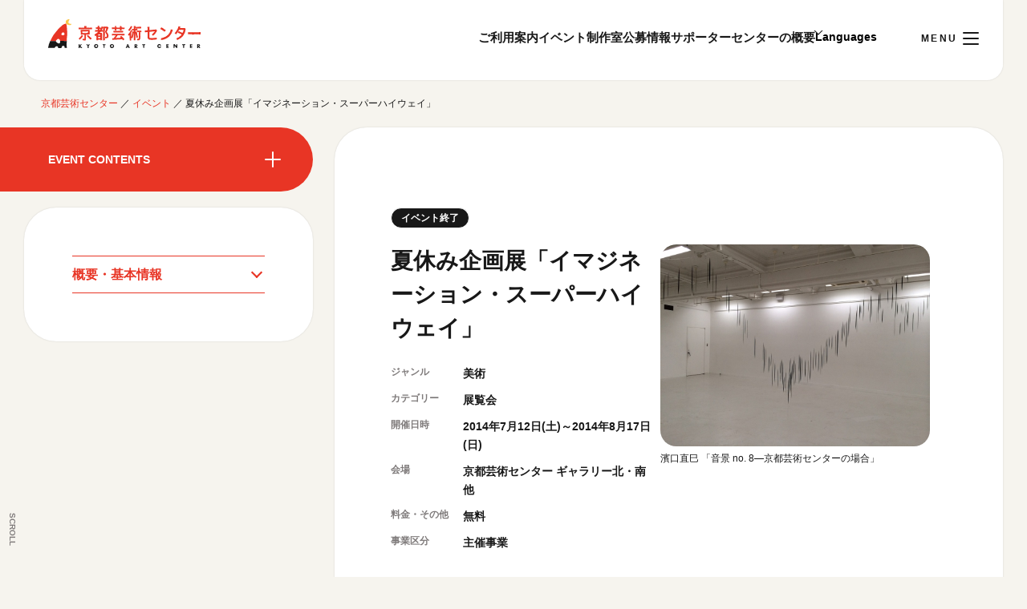

--- FILE ---
content_type: text/html; charset=UTF-8
request_url: https://www.kac.or.jp/events/%E5%A4%8F%E4%BC%91%E3%81%BF%E4%BC%81%E7%94%BB%E5%B1%95%E3%80%8C%E3%82%A4%E3%83%9E%E3%82%B8%E3%83%8D%E3%83%BC%E3%82%B7%E3%83%A7%E3%83%B3%E3%83%BB%E3%82%B9%E3%83%BC%E3%83%91%E3%83%BC%E3%83%BB%E3%83%8F/
body_size: 10020
content:
<!doctype html>
<html lang="ja">
<head>
  
        <!-- Google tag (gtag.js) -->
    <script async src="https://www.googletagmanager.com/gtag/js?id=G-P21R973GXR"></script>
    <script>
      window.dataLayer = window.dataLayer || [];
      function gtag(){dataLayer.push(arguments);}
      gtag('js', new Date());
    
      gtag('config', 'G-P21R973GXR');
    </script>

		<meta charset="UTF-8">
	<meta name="viewport" content="width=device-width, initial-scale=1">
	<link rel="profile" href="https://gmpg.org/xfn/11">
	<link rel="preconnect" href="https://fonts.googleapis.com">
	<link rel="preconnect" href="https://fonts.gstatic.com" crossorigin>
	<link href="https://fonts.googleapis.com/css2?family=Noto+Sans+JP:wght@100..900&display=swap" rel="stylesheet">
	<title>夏休み企画展「イマジネーション・スーパーハイウェイ」 | イベント | 京都芸術センター | KYOTO ART CENTER</title>
<meta name="description" content="京都市における芸術の総合的な振興を目指して開設された創造・発信拠点。多様な芸術の鑑賞の場であると同時に、芸術家の創作・発表活動を支援しています。">
<link rel="shortcut icon" href="https://www.kac.or.jp/wp-content/themes/kac/favicon.ico">
<link rel="apple-touch-icon" href="https://www.kac.or.jp/wp-content/themes/kac/icon-192x192.png">
<link rel="canonical" href="https://www.kac.or.jp/events/%e5%a4%8f%e4%bc%91%e3%81%bf%e4%bc%81%e7%94%bb%e5%b1%95%e3%80%8c%e3%82%a4%e3%83%9e%e3%82%b8%e3%83%8d%e3%83%bc%e3%82%b7%e3%83%a7%e3%83%b3%e3%83%bb%e3%82%b9%e3%83%bc%e3%83%91%e3%83%bc%e3%83%bb%e3%83%8f/">
<meta property="og:title" content="夏休み企画展「イマジネーション・スーパーハイウェイ」 | イベント | 京都芸術センター | KYOTO ART CENTER">
<meta property="og:description" content="京都市における芸術の総合的な振興を目指して開設された創造・発信拠点。多様な芸術の鑑賞の場であると同時に、芸術家の創作・発表活動を支援しています。">
<meta property="og:url" content="https://www.kac.or.jp/events/%e5%a4%8f%e4%bc%91%e3%81%bf%e4%bc%81%e7%94%bb%e5%b1%95%e3%80%8c%e3%82%a4%e3%83%9e%e3%82%b8%e3%83%8d%e3%83%bc%e3%82%b7%e3%83%a7%e3%83%b3%e3%83%bb%e3%82%b9%e3%83%bc%e3%83%91%e3%83%bc%e3%83%bb%e3%83%8f/">
<meta property="og:image" content="https://www.kac.or.jp/wp-content/uploads/2014/05/imagination_sghamaguchi.jpg">
<meta property="og:type" content="article">
<meta property="og:site_name" content="京都芸術センター | KYOTO ART CENTER">
<meta name="twitter:card" content="summary_large_image">
<meta name='robots' content='max-image-preview:large' />
	<style>img:is([sizes="auto" i], [sizes^="auto," i]) { contain-intrinsic-size: 3000px 1500px }</style>
	<link rel='dns-prefetch' href='//cdn.jsdelivr.net' />
<link rel='stylesheet' id='wp-block-library-css' href='https://www.kac.or.jp/wp-includes/css/dist/block-library/style.min.css?ver=6.8.3' type='text/css' media='all' />
<style id='classic-theme-styles-inline-css' type='text/css'>
/*! This file is auto-generated */
.wp-block-button__link{color:#fff;background-color:#32373c;border-radius:9999px;box-shadow:none;text-decoration:none;padding:calc(.667em + 2px) calc(1.333em + 2px);font-size:1.125em}.wp-block-file__button{background:#32373c;color:#fff;text-decoration:none}
</style>
<link rel='stylesheet' id='bogo-css' href='https://www.kac.or.jp/wp-content/plugins/bogo/includes/css/style.css?ver=3.8' type='text/css' media='all' />
<link rel='stylesheet' id='dtbsp_css-css' href='https://www.kac.or.jp/wp-content/plugins/detabess_plus/css/detabess.css?ver=6.8.3' type='text/css' media='all' />
<link rel='stylesheet' id='swiper_css-css' href='https://cdn.jsdelivr.net/npm/swiper@8/swiper-bundle.min.css' type='text/css' media='all' />
<link rel='stylesheet' id='style-css' href='https://www.kac.or.jp/wp-content/themes/kac/style.css?ver=202411191317' type='text/css' media='all' />
<link rel='stylesheet' id='app-css' href='https://www.kac.or.jp/wp-content/themes/kac/assets/stylesheets/app.css?ver=202508220813' type='text/css' media='all' />
<script type="text/javascript" src="https://www.kac.or.jp/wp-includes/js/jquery/jquery.min.js?ver=3.7.1" id="jquery-core-js"></script>
<script type="text/javascript" src="https://www.kac.or.jp/wp-includes/js/jquery/jquery-migrate.min.js?ver=3.4.1" id="jquery-migrate-js"></script>
<script type="text/javascript" id="detabess-js-extra">
/* <![CDATA[ */
var def_params = {"site_url":"https:\/\/www.kac.or.jp","lang":"ja"};
/* ]]> */
</script>
<script type="text/javascript" src="https://www.kac.or.jp/wp-content/plugins/detabess/js/detabess.js?ver=6.8.3" id="detabess-js"></script>
<link rel="https://api.w.org/" href="https://www.kac.or.jp/wp-json/" /><link rel="alternate" title="JSON" type="application/json" href="https://www.kac.or.jp/wp-json/wp/v2/events/3384" /><link rel="EditURI" type="application/rsd+xml" title="RSD" href="https://www.kac.or.jp/xmlrpc.php?rsd" />
<meta name="generator" content="WordPress 6.8.3" />
<link rel="canonical" href="https://www.kac.or.jp/events/%e5%a4%8f%e4%bc%91%e3%81%bf%e4%bc%81%e7%94%bb%e5%b1%95%e3%80%8c%e3%82%a4%e3%83%9e%e3%82%b8%e3%83%8d%e3%83%bc%e3%82%b7%e3%83%a7%e3%83%b3%e3%83%bb%e3%82%b9%e3%83%bc%e3%83%91%e3%83%bc%e3%83%bb%e3%83%8f/" />
<link rel='shortlink' href='https://www.kac.or.jp/?p=3384' />
<link rel="alternate" title="oEmbed (JSON)" type="application/json+oembed" href="https://www.kac.or.jp/wp-json/oembed/1.0/embed?url=https%3A%2F%2Fwww.kac.or.jp%2Fevents%2F%25e5%25a4%258f%25e4%25bc%2591%25e3%2581%25bf%25e4%25bc%2581%25e7%2594%25bb%25e5%25b1%2595%25e3%2580%258c%25e3%2582%25a4%25e3%2583%259e%25e3%2582%25b8%25e3%2583%258d%25e3%2583%25bc%25e3%2582%25b7%25e3%2583%25a7%25e3%2583%25b3%25e3%2583%25bb%25e3%2582%25b9%25e3%2583%25bc%25e3%2583%2591%25e3%2583%25bc%25e3%2583%25bb%25e3%2583%258f%2F" />
<link rel="alternate" title="oEmbed (XML)" type="text/xml+oembed" href="https://www.kac.or.jp/wp-json/oembed/1.0/embed?url=https%3A%2F%2Fwww.kac.or.jp%2Fevents%2F%25e5%25a4%258f%25e4%25bc%2591%25e3%2581%25bf%25e4%25bc%2581%25e7%2594%25bb%25e5%25b1%2595%25e3%2580%258c%25e3%2582%25a4%25e3%2583%259e%25e3%2582%25b8%25e3%2583%258d%25e3%2583%25bc%25e3%2582%25b7%25e3%2583%25a7%25e3%2583%25b3%25e3%2583%25bb%25e3%2582%25b9%25e3%2583%25bc%25e3%2583%2591%25e3%2583%25bc%25e3%2583%25bb%25e3%2583%258f%2F&#038;format=xml" />
<link rel="alternate" hreflang="en-US" href="https://www.kac.or.jp/en/events/%e5%a4%8f%e4%bc%91%e3%81%bf%e4%bc%81%e7%94%bb%e5%b1%95%e3%80%8c%e3%82%a4%e3%83%9e%e3%82%b8%e3%83%8d%e3%83%bc%e3%82%b7%e3%83%a7%e3%83%b3%e3%83%bb%e3%82%b9%e3%83%bc%e3%83%91%e3%83%bc%e3%83%bb%e3%83%8f/" />
<link rel="alternate" hreflang="ja" href="https://www.kac.or.jp/events/%e5%a4%8f%e4%bc%91%e3%81%bf%e4%bc%81%e7%94%bb%e5%b1%95%e3%80%8c%e3%82%a4%e3%83%9e%e3%82%b8%e3%83%8d%e3%83%bc%e3%82%b7%e3%83%a7%e3%83%b3%e3%83%bb%e3%82%b9%e3%83%bc%e3%83%91%e3%83%bc%e3%83%bb%e3%83%8f/" />
                                        <script>
                                            var ajaxUrl = 'https://www.kac.or.jp/wp-admin/admin-ajax.php';
                                        </script>
                                </head>


<body class="wp-singular events-template-default single single-events postid-3384 wp-theme-kac lower ja">


<div id="wrapper" class="wrapper">
  <header id="header" class="headerContainer ">
    <div class="headerContainer-inner">
      <div class="headerLogo"><a href="https://www.kac.or.jp/">京都芸術センター</a></div>
      <ul class="headerNavi-pc">
        <li class="headerNavi-item"><a href="https://www.kac.or.jp/guidance/">ご利用案内</a></li>
        <li class="headerNavi-item"><a href="https://www.kac.or.jp/events/">イベント</a></li>
        <li class="headerNavi-item"><a href="https://www.kac.or.jp/artist_in_studios/">制作室</a></li>
        <li class="headerNavi-item"><a href="https://www.kac.or.jp/open_call/">公募情報</a></li>
        <li class="headerNavi-item"><a href="https://www.kac.or.jp/volunteer/">サポーター</a></li>
        <li class="headerNavi-item"><a href="https://www.kac.or.jp/info/">センターの概要</a></li>
        <li class="headerNavi-item headerNavi-item_lang">
          <select name="Languages" class="js-langSelect">
            <option>Languages</option>
            <option value="ja">日本語</option>
            <option value="en">English</option>
          </select>
        </li>
      </ul>
      <p class="naviToggle">
        <span></span>
        <span></span>
        <span></span>
      </p>
    </div>

    <nav id="globalNavi" class="globalNavi">
      <div class="globalNavi-inner">
        <div class="globalNavi-lang">
                                <a href="/en/events/%E5%A4%8F%E4%BC%91%E3%81%BF%E4%BC%81%E7%94%BB%E5%B1%95%E3%80%8C%E3%82%A4%E3%83%9E%E3%82%B8%E3%83%8D%E3%83%BC%E3%82%B7%E3%83%A7%E3%83%B3%E3%83%BB%E3%82%B9%E3%83%BC%E3%83%91%E3%83%BC%E3%83%BB%E3%83%8F/"><span>English</span></a>
                  </div>
        <script>
          (() => {
            const langSelects = document.querySelectorAll('.js-langSelect');
            // 現在のURLを取得
            const currentUrl = location.href;
            // ドメインまでのURLを取得
            const domainUrl = location.origin;
            // 現在のページ言語を取得
            const is_current_en = currentUrl.match(/\/en\//);

            langSelects.forEach((langSelect) => {
              langSelect.addEventListener('change', () => {
                const lang = langSelect.value;
                switch (lang) {
                  case 'ja':
                    if (is_current_en) {
                      location.href = currentUrl.replace('/en/', '/');
                    }
                    break;
                  case 'en':
                    if (!is_current_en) {
                      location.href = currentUrl.replace(domainUrl + '/', domainUrl + '/en/');
                    }
                    break;
                  default:
                    break;
                }
              });
            });
          })();
        </script>
          <div class="globalNavi-open"><span>本日開館 10:00～22:00</span>
        <small>※チケット窓口は18:00まで／ギャラリー・図書室・情報コーナーは20:00まで／カフェは11:00～18:00まで営業</small></div>
        <ul class="globalNavi-list">
          <li class="globalNavi-list_item is-submenu"><span>ご利用案内</span>
            <ul class="globalNavi-list_item_sub">
              <li><a href="https://www.kac.or.jp/guidance/">開館時間・アクセシビリティ</a></li>
              <li><a href="https://www.kac.or.jp/floorguide/">フロアガイド</a></li>
              <li><a href="https://www.kac.or.jp/access/">交通アクセス</a></li>
              <li><a href="https://www.kac.or.jp/library/">図書室・情報コーナー</a></li>
              <li><a href="https://www.kac.or.jp/shop-cafe/">カフェ・ショップ</a></li>
              <li><a href="https://www.kac.or.jp/faq/">よくあるご質問</a></li>
              <li><a href="https://www.kac.or.jp/visit/">取材／視察・見学／撮影</a></li>
            </ul>
          </li>
          <li class="globalNavi-list_item is-submenu"><span>イベントに参加する</span>
            <ul class="globalNavi-list_item_sub">
              <li><a href="https://www.kac.or.jp/events/">開催中のイベント</a></li>
              <li><a href="https://www.kac.or.jp/events/month/">月間スケジュール</a></li>
              <li><a href="https://www.kac.or.jp/events_archive/">これまでのイベント</a></li>
              <li><a href="https://www.kac.or.jp/program/">センターのプログラム・事業</a></li>
            </ul>
          </li>
          <li class="globalNavi-list_item is-submenu"><span>制作室を使う</span>
            <ul class="globalNavi-list_item_sub">
              <li><a href="https://www.kac.or.jp/artist_in_studios/">制作室について</a></li>
              <li><a href="https://www.kac.or.jp/artist_in_studios/requirements/">制作室の使用方法・募集要項</a></li>
              <li><a href="https://www.kac.or.jp/artist_in_studios/facility/">制作室の設備</a></li>
            </ul>
          </li>
          <li class="globalNavi-list_item"><a href="https://www.kac.or.jp/open_call/">公募情報</a></li>
        </ul>
        <ul class="globalNavi-list">
          <li class="globalNavi-list_item is-submenu"><span>ボランティア・サポーター</span>
            <ul class="globalNavi-list_item_sub">
              <li><a href="https://www.kac.or.jp/volunteer/">ボランティア</a></li>
              <li><a href="https://congrant.com/project/geibunkyo/5408/" target="_blank">KACサポーター</a></li>
            </ul>
          </li>

          <li class="globalNavi-list_item is-submenu"><span>京都芸術センターについて</span>
            <ul class="globalNavi-list_item_sub">
              <li><a href="https://www.kac.or.jp/about/">京都芸術センターってどんなところ？</a></li>
              <li><a href="https://www.kac.or.jp/history/">京都芸術センターの歩み</a></li>
              <li><a href="https://www.kac.or.jp/info/">概要・理念・運営体制</a></li>
              <!--<li><a href="https://www.kac.or.jp/">刊行物</a></li>-->
              <li><a href="https://www.kac.or.jp/related-project/">連携事業のご案内</a></li>
            </ul>
          </li>
        </ul>
        <div class="globalNavi-box">
          <div class="globalNavi-open_pc">
                      <div class="dateTxt">
              <p class="dateToday">
                <span class="dateToday-year">2026<span style="font-size: .85em;">年</span></span>
                <span class="dateToday-month">2</span>月
                <span class="dateToday-day">1</span>日
                <span class="dateToday-dow">[日]</span>
              </p>
                            <p class="dateTime">本日開館 10:00～22:00</span></p>
            </div>
            <div class="buttonBase"><a href="https://www.kac.or.jp/guidance/">ご利用案内</a></div>
            <p class="dateCaution">※チケット窓口は18:00まで／ギャラリー・図書室・情報コーナーは20:00まで／カフェは11:00～18:00まで営業</p>
          </div>
          <ul class="globalNavi-sub">
            <li class="globalNavi-sub_item"><a href="https://www.kac.or.jp/ticket/">チケット情報</a></li>
            <li class="globalNavi-sub_item"><a href="https://www.kac.or.jp/news/">お知らせ</a></li>
            <li class="globalNavi-sub_item"><a href="mailto:info@kac.or.jp">お問い合わせ</a></li>
            <li class="globalNavi-sub_item"><a href="https://www.kac.or.jp/viewing/">閲覧支援</a></li>
            <li class="globalNavi-sub_item"><a href="https://www.kac.or.jp/privacy/">サイトポリシー&プライバシーポリシー</a></li>
          </ul>
          <dl class="globalNavi-sns">
            <dt class="globaNavi-sns_title">オフィシャルSNS</dt>
            <dd class="globalNavi-sns_item"><a href="https://www.facebook.com/kyotoartcenter" target="_blank" rel="noopener noreferrer"><img class="mv_img" src="https://www.kac.or.jp/wp-content/themes/kac/assets/images/ico_fb.svg?v=20240708115147" alt="Facebook"></a></dd>
            <dd class="globalNavi-sns_item"><a href="https://twitter.com/Kyoto_artcenter" target="_blank" rel="noopener noreferrer"><img class="mv_img" src="https://www.kac.or.jp/wp-content/themes/kac/assets/images/ico_x.svg?v=20240708115147" alt="X"></a></dd>
            <dd class="globalNavi-sns_item"><a href="https://www.youtube.com/channel/UCAPh5iLFI7yTew2utFJOAYw" target="_blank" rel="noopener noreferrer"><img class="mv_img" src="https://www.kac.or.jp/wp-content/themes/kac/assets/images/ico_yt.svg?v=20240708115147" alt="YouTube"></a></dd>
            <dd class="globalNavi-sns_item"><a href="https://www.instagram.com/kyotoartcenter/" target="_blank" rel="noopener noreferrer"><img class="mv_img" src="https://www.kac.or.jp/wp-content/themes/kac/assets/images/ico_ig.svg?v=20240708115147" alt="Instagram"></a></dd>
          </dl>
        </div>
      </div>

    </nav>


  </header>

  <main id="main" class="mainContainer">
    <p class="scDown"><em>SCROLL</em><span></span></p>

          <div id="breadcrumbs" class="breadcrumbList">
        <span>
          <span><a href="https://www.kac.or.jp/">京都芸術センター</a></span>
                         ／ <span><a href="https://www.kac.or.jp/events/">イベント</a></span>
                         ／ <span class="breadcrumb_last">夏休み企画展「イマジネーション・スーパーハイウェイ」</span>
                  </span>
      </div>
    
    <section id="single-eventsContents" class="sectionContents">
    <div class="sectionInner">
      <div class="sectionPrimary">
        <div class="singleHead">
                      <div class="postItem-type">
              <span class="postItem-tag postItem-tag_end">イベント終了</span>
            </div>
                    <div class="singleHead-txt">

            <h1 class="sectionTitle">夏休み企画展「イマジネーション・スーパーハイウェイ」</h1>
                        <dl class="sectionStatus">
              <dt>ジャンル</dt>
                            <dd>美術</dd>
            </dl>
            <dl class="sectionStatus">
              <dt>カテゴリー</dt>
                            <dd>展覧会</dd>
            </dl>
            <dl class="sectionStatus">
              <dt>開催日時</dt>
              <dd>2014年7月12日(土)～2014年8月17日(日)</dd>
            </dl>
            <dl class="sectionStatus">
              <dt>会場</dt>
              <dd>
                                  京都芸術センター ギャラリー北・南　他                              </dd>
            </dl>
            <dl class="sectionStatus">
              <dt>料金・その他</dt>
                            <dd>無料              </dd>
            </dl>
            <dl class="sectionStatus">
              <dt>事業区分</dt>
              <dd>主催事業</dd>
            </dl>
          </div>
          <div class="normalSlide swiper-eventsImage">
            <div class="swiper-wrapper">
                            <div class="swiper-slide listItem">
                <figure class="listItem-thumb">
                  <img src="https://www.kac.or.jp/wp-content/uploads/2014/05/imagination_sghamaguchi.jpg" alt="夏休み企画展「イマジネーション・スーパーハイウェイ」">
                                      <figcaption>濱口直巳 「音景 no. 8―京都芸術センターの場合」</figcaption>
                                  </figure>
              </div>
                            <div class="swiper-slide listItem">
                <figure class="listItem-thumb">
                  <img src="https://www.kac.or.jp/wp-content/uploads/2014/05/imagination_rb-1024x768.jpg" alt="夏休み企画展「イマジネーション・スーパーハイウェイ」">
                                      <figcaption>牛島光太郎「「scene-37」「scene-38」</figcaption>
                                  </figure>
              </div>
                            <div class="swiper-slide listItem">
                <figure class="listItem-thumb">
                  <img src="https://www.kac.or.jp/wp-content/uploads/2014/05/imagination_ng_u.jpg" alt="夏休み企画展「イマジネーション・スーパーハイウェイ」">
                                      <figcaption>牛島光太郎　「意図的な偶然 / intentional accident」</figcaption>
                                  </figure>
              </div>
                            <div class="swiper-slide listItem">
                <figure class="listItem-thumb">
                  <img src="https://www.kac.or.jp/wp-content/uploads/2014/05/imagination_northg.jpg" alt="夏休み企画展「イマジネーション・スーパーハイウェイ」">
                                      <figcaption>ギャラリー北展示風景<br>
井上大輔「未在 」、牛島光太郎「意図的な偶然」</figcaption>
                                  </figure>
              </div>
                            <div class="swiper-slide listItem">
                <figure class="listItem-thumb">
                  <img src="https://www.kac.or.jp/wp-content/uploads/2014/05/imagination_roka.jpg" alt="夏休み企画展「イマジネーション・スーパーハイウェイ」">
                                  </figure>
              </div>
                          </div>
            <div class="swiper-pagination swiper-pagination-eventsImage">
              <span class="swiper-pagination-bullet swiper-pagination-bullet-active"></span>
              <span class="swiper-pagination-bullet"></span>
              <span class="swiper-pagination-bullet"></span>
            </div>
          </div>

        </div>


        <div class="sectionMenu">

          <div class="menuList">
            <dl>
              <dt>EVENT CONTENTS</dt>
              <dd><a href="https://www.kac.or.jp/events/">開催中のイベント</a></dd>
              <dd><a href="https://www.kac.or.jp/events/month/">月間スケジュール</a></dd>
              <dd><a href="https://www.kac.or.jp/events/archive/">これまでのイベント</a></dd>
              <dd><a href="https://www.kac.or.jp/program/">プログラム・事業</a></dd>
            </dl>
          </div>

                      <div class="buttonBase buttonEnd">
              <a href="" style="pointer-events: none;">このイベントは終了しています</a>
            </div>
          
          <div class="anchorList">
            <ul>
                              <li><a href="#singleIntro">概要・基本情報</a></li>
                                                                    </ul>
          </div>

        </div>

        <div class="entryContent">
          <div id="singleIntro" class="sectionFrame">
            <div class="theContent">
              <p class="fs16 bold lh15 mb20">&#8211; 考えることを止めたら、きっときみは後悔する &#8211;</p>
<div class="mb25 lh15 summary">何か新しいもの、面白いもの、心を揺さぶられるものに出会った時、自分でも真似をしてみたくなったり、別の新しいことを試してみようとしたりするのは何故でしょうか。<br />
井上大輔、牛島光太郎、濱口直巳は、これまでも繊細でナラティヴな作品を発表していますが、彼らの作品には、何かから影響を受けた痕跡と、さらにそこからまた別のどこかへ広がって行こうとする魅力があります。<br />
人と人、作品と作品の間で往還と連鎖によって生み出される創造の面白さを見付けることはとても楽しいことです。想像力の結節点で生まれる新しい表現に出会い、そこからまた道が生まれていく瞬間に立ち会う。そのための想像力を一緒に探してみませんか。</div>
<dl class="info_wrapper01">
<dt><span>日時</span></dt>
<dd>
                                                    2014年7月12日 (土) &#8211; 2014年8月17日 (日)                                                <br />10:00－20:00<br />
※7月14日-16日は祇園祭のため入館は16:30まで。17:00 閉館。                        <br />※会期中無休</dd>
<dt><span>会場</span></dt>
<dd>京都芸術センター ギャラリー北・南　他</dd>
<dt><span>出展作家</span></dt>
<dd>井上大輔、牛島光太郎、濱口直巳</dd>
<dt><span>関連企画</span></dt>
<dd>※すべて参加無料、事前申込不要</p>
<p>１：アーティスト・トーク<br />
　　出展作家3名によるトークです。<br />
　　日時：7月12日（土）16:00～17:30<br />
　　会場：ミーティングルーム２</p>
<p>２：トーク「ART &amp; MUSIC」<br />
　　藤本由紀夫（アーティスト）をゲストに招き、濱口直巳とともに、音とアートの関係について考えます。<br />
　　日時：7月13日（土）16:00～17:30<br />
　　会場：ミーティングルーム２<br />
　<br />
３：トーク「類としての美術は可能か　－美術はどう変わるのか」<br />
　　千葉成夫（美術評論家）をゲストに招き、井上大輔とともに、類としての美術の可能性を考えます。<br />
　　日時：8月3日（日）17:00-18:30<br />
　　会場：和室「明倫」</p>
<p>４：パフォーマンス「何も起きない話」<br />
　　牛島光太郎のテキスト「何も起きない話」を田中遊（正直者の会）が演じます。<br />
　　日時：8月9日（土）14:00～／15:30～（※パフォーマンスは15分～20分程度の予定です）<br />
　　会場：制作室６（南館2階）<br />
　　　※16:00から牛島光太郎、田中遊によるアフタートークあり。</dd>
</dl>
<div class="profile">
<section>
<h3>井上大輔　Daisuke INOUE</h3>
<p class="fs11">1980年、兵庫県生まれ。金沢美術工芸大学博士後期課程美術研究領域（彫刻分野）修了、博士号取得。風や水、光といった日常的な現象に目を向け、物や事の関係性を顕在化させる作品制作を行う。主な個展に『Light in the Dark』（金沢アートグミ、金沢、2012）など。主なグループ展に、『拡張する地平』（53美術館、広州〔中国〕、2014）、「物語の伏 線」(GALLERY MoMo Ryogoku、東京、2010)など。</p>
</section>
<section>
<h3>牛島光太郎 Kotaro USHIJIMA</h3>
<p class="fs11">1978年、福岡県生まれ。成安造形大学彫刻クラス研究生修了。言葉を含んだインスタレーションを用いて物語を生み出す作品を創作する。主な個展に、『意図的な偶然 /intentional accident』（LIXILギャラリー、東京、2012）、『意図的な偶然』（三菱地所アルティアム、福岡、2010）など。主なグループ展に、『Ich sehe was, was du nicht siehst』（Kuenstlerhaus Dortmund、ドルトムント〔ドイツ〕、2007）など。</p>
</section>
<section>
<h3>濱口直巳 Naomi HAMAGUCHI</h3>
<p class="fs11">1971年大阪府生まれ。2002年チェルシー・カレッジ・オブ・アーツ彫刻科卒業。空間そのものをキャンバスに見立てたインスタレーションや立体作品を創作する。主な個展に、「音景 no. 7―APMoAの場合」（愛知県美術館/名古屋市/2013）、「濱口直巳展」（VOICE GALLERY pfs/w/京都市/2008）。主なグループ展に「六甲ミーツ・アート 芸術散歩2011」（六甲山ホテル/神戸市/2011）など。</p>
</section>
</div>
<div class="info_wrapper02">
<div class="info_wrapper02_inner clearfix">
<div class="left">
<section>
<h3>主催</h3>
<p>京都芸術センター</p>
</section>
<section class="last">
<h3>問合せ先</h3>
<p>京都芸術センター　　　<br />
TEL:075-213-1000 FAX:075-213-1004　e-mail info@kac.or.jp<br />
〒604-8156 京都市中京区室町通蛸薬師下る山伏山町546-2</p>
</section></div>
<div class="right"></div>
</p></div>
</p></div>
            </div>

                          <div class="buttonBase buttonEnd">
                <a href="" style="pointer-events: none;">このイベントは終了しています</a>
              </div>
                      </div>

          
          
          
          
          
        </div>

      </div>
    </div>
  </section>

<aside class="sideContents">
  <div class="sectionInner">

    <!-- <h2 class="sectionTitle">開催中のイベント</h2>

    <ul class="eventsList listType-thumb">
      <li class="listItem"><a href="">
        <figure class="listItem-thumb">
          <img src="https://www.kac.or.jp/wp-content/themes/kac/assets/images/thumb_dummy.webp?v=20240708115147" alt="" class="blurImg">
          <img src="https://www.kac.or.jp/wp-content/themes/kac/assets/images/thumb_dummy.webp?v=20240708115147" alt="" class="mainImg">
        </figure>
        <div class="postItem-type">
          <span class="postItem-tag postItem-tag_run">当日券あり</span>
          <span class="postItem-cat">複数ジャンル</span>
        </div>
        <div class="listItem-txt">
          <em class="listItem-sup">京都市文化芸術総合相談窓口 [KACCO]</em>
          <span class="listItem-main">文化芸術活動に携わる方を対象にしたこころのケアのための個別相談会（2月開催）</span>
          <time class="listItem-sub">2021年6月10日(木)～6月30日(水)</time>
        </div>
      </a></li>
      <li class="listItem"><a href="">
        <figure class="listItem-thumb">
          <img src="https://www.kac.or.jp/wp-content/themes/kac/assets/images/thumb_dummy02.webp?v=20240708115147" alt="" class="blurImg">
          <img src="https://www.kac.or.jp/wp-content/themes/kac/assets/images/thumb_dummy02.webp?v=20240708115147" alt="" class="mainImg">
        </figure>
        <div class="postItem-type">
          <span class="postItem-tag postItem-tag_end">受付終了しました</span>
          <span class="postItem-cat">伝統</span>
        </div>
        <div class="listItem-txt">
          <span class="listItem-main">FOCUS＃5 麥生田兵吾 『色堰き空割き息返かかか』</span>
          <time class="listItem-sub">2021年6月10日(木)～6月30日(水)</time>
        </div>
      </a></li>
      <li class="listItem"><a href="">
        <figure class="listItem-thumb">
          <img src="https://www.kac.or.jp/wp-content/themes/kac/assets/images/thumb_dummy.webp?v=20240708115147" alt="" class="blurImg">
          <img src="https://www.kac.or.jp/wp-content/themes/kac/assets/images/thumb_dummy.webp?v=20240708115147" alt="" class="mainImg">
        </figure>
        <div class="postItem-type">
          <span class="postItem-tag postItem-tag_run">申込受付中</span>
          <span class="postItem-cat">ダンス</span>
        </div>
        <div class="listItem-txt">
          <em class="listItem-sup">プログラム名が入ります</em>
          <span class="listItem-main">FOCUS＃5 麥生田兵吾 『色堰き空割き息返かかか』</span>
          <time class="listItem-sub">2021年6月10日(木)～2022年1月30日(水)　※隔日開催</time>
        </div>
      </a></li>
    </ul> -->


    <div class="buttonBase">
    <p class="buttonBase"><a href="https://www.kac.or.jp/events/">すべてのイベントをみる</a></p>
    </div>
  </div>
</aside>

  </main>

  <footer id="footer" class="footerContainer">
    <div class="footerContainer-inner">
      <div class="footerBlock-inner">
        <div class="footerLogo"><a href="https://www.kac.or.jp/">京都芸術センター</a></div>
        <h3 class="footerInfo-title">ご利用案内</h3>
        <dl class="footerInfo-frame">
          <dt>入館料</dt>
          <dd>無料            <small>※イベントによって有料となります。<br>
            各イベントの料金はイベントスケジュールをご覧ください。</small>
          </dd>
        </dl>
        <dl class="footerInfo-frame">
          <dt>休館日</dt>
          <dd>12月28日から1月4日            <small>※設備点検等のため臨時休館することがあります。また、図書室についても休室日がありますので、図書室のページをご覧ください。</small>
          </dd>
        </dl>
        <dl class="footerInfo-frame">
          <dt>開館時間</dt>
          <dd>ギャラリー・図書室・情報コーナー<br>
          10:00 ～ 20:00</dd>
          <dd>カフェ<br>
          11:00 ～ 18:00</dd>
          <dd>制作室<br>
          10:00 ～ 22:00</dd>
          <dd>事務室電話対応時間<br>
          10:00 ～ 18:00</dd>

        </dl>
      </div>
      <div class="footerBlock-outer">

        <ul class="footerRelated-list">
          <li class="footerRelated-list_item"><a href="https://www.geibunkyo.jp/" target="_blank" rel="noopener noreferrer"><img src="https://www.kac.or.jp/wp-content/themes/kac/assets/images/footer-logo01.webp?v=20240708115147" alt="公益財団法人京都市芸術文化協会"></a></li>
          <li class="footerRelated-list_item"><a href="https://kyoto-artbox.jp/" target="_blank" rel="noopener noreferrer"><img src="https://www.kac.or.jp/wp-content/themes/kac/assets/images/footer-logo02.webp?v=20240708115147" alt="京都文化芸術オフィシャルサイト Kyoto Art Box"></a></li>
          <li class="footerRelated-list_item"><a href="https://kyoto-ex.jp/" target="_blank" rel="noopener noreferrer"><img src="https://www.kac.or.jp/wp-content/themes/kac/assets/images/footer-logo03.webp?v=20240708115147" alt="KYOTO EXPERIMENT"></a></li>
          <li class="footerRelated-list_item"><a href="http://traditional-arts.org/" target="_blank" rel="noopener noreferrer"><img src="https://www.kac.or.jp/wp-content/themes/kac/assets/images/footer-logo04.webp?v=20240708115147" alt="伝統芸能アーカイブ＆リサーチオフィス｜TARO"></a></li>
          <li class="footerRelated-list_item"><a href="https://air-j.info/" target="_blank" rel="noopener noreferrer"><img src="https://www.kac.or.jp/wp-content/themes/kac/assets/images/footer-logo05.webp?v=20240708115147" alt="AIR_J"></a></li>
          <li class="footerRelated-list_item"><a href="https://www.kyotoartsupport.com/" target="_blank" rel="noopener noreferrer"><img src="https://www.kac.or.jp/wp-content/themes/kac/assets/images/footer-logo06.webp?v=20240708115147" alt="KACCO"></a></li>
        </ul>

        <div class="footerInfo">
          <dl class="footerNavi-sns">
            <dt class="footerNavi-sns_title">オフィシャルSNS</dt>
            <dd class="footerNavi-sns_item"><a href="https://www.facebook.com/kyotoartcenter" target="_blank" rel="noopener noreferrer"><img class="mv_img" src="https://www.kac.or.jp/wp-content/themes/kac/assets/images/footer-ico_fb.svg?v=20240708115147" alt="Facebook"></a></dd>
            <dd class="footerNavi-sns_item"><a href="https://twitter.com/Kyoto_artcenter" target="_blank" rel="noopener noreferrer"><img class="mv_img" src="https://www.kac.or.jp/wp-content/themes/kac/assets/images/footer-ico_x.svg?v=20240708115147" alt="X"></a></dd>
            <dd class="footerNavi-sns_item"><a href="https://www.youtube.com/channel/UCAPh5iLFI7yTew2utFJOAYw" target="_blank" rel="noopener noreferrer"><img class="mv_img" src="https://www.kac.or.jp/wp-content/themes/kac/assets/images/footer-ico_yt.svg?v=20240708115147" alt="YouTube"></a></dd>
            <dd class="footerNavi-sns_item"><a href="https://www.instagram.com/kyotoartcenter/" target="_blank" rel="noopener noreferrer"><img class="mv_img" src="https://www.kac.or.jp/wp-content/themes/kac/assets/images/footer-ico_ig.svg?v=20240708115147" alt="Instagram"></a></dd>
          </dl>

          <div class="footerInfo-access">
            <p class="footerInfo-add">〒604-8156<br>
            京都市中京区室町通蛸薬師下る山伏山町546-2<br>
            TEL:<a href="tel:075-213-1000">075-213-1000</a> │ FAX:<span>075-213-1004</span></p>
            <p class="footerInfo-btn"><a href="https://maps.app.goo.gl/EyoA3x3QM9j3oJ6v6" target="_blank" rel="noopener noreferrer">Googleマップ</a></p>
          </div>

          <ul class="footerBottom-list">
            <li class="footerBottom-list-item"><a href="https://www.kac.or.jp/privacy/">サイトポリシー&プライバシーポリシー</a></li>
            <li class="footerBottom-list-item"><a href="https://www.kac.or.jp/viewing/">閲覧支援</a></li>
          </ul>
          <p class="footerCopy">&copy; 2026 KYOTO ART CENTER ALL RIGHTS RESERVED.</p>
        </div>

      </div>

    </div>
  </footer>

  <div class="cursor-area">
    <div class="cursor"></div>
  </div>
 <script>var dtbs_ajaxurl = 'https://www.kac.or.jp/wp-admin/admin-ajax.php';</script>
<script type="speculationrules">
{"prefetch":[{"source":"document","where":{"and":[{"href_matches":"\/*"},{"not":{"href_matches":["\/wp-*.php","\/wp-admin\/*","\/wp-content\/uploads\/*","\/wp-content\/*","\/wp-content\/plugins\/*","\/wp-content\/themes\/kac\/*","\/*\\?(.+)"]}},{"not":{"selector_matches":"a[rel~=\"nofollow\"]"}},{"not":{"selector_matches":".no-prefetch, .no-prefetch a"}}]},"eagerness":"conservative"}]}
</script>
<script type="text/javascript" src="https://cdn.jsdelivr.net/npm/container-query-polyfill@1/dist/container-query-polyfill.modern.js?ver=6.8.3" id="container-queries-polyfill-js"></script>
<script type="text/javascript" src="https://cdn.jsdelivr.net/npm/swiper@8/swiper-bundle.min.js" id="swiper_js-js"></script>
<script type="text/javascript" src="https://cdn.jsdelivr.net/npm/gsap@3.12.5/dist/gsap.min.js" id="gsap_js-js"></script>
<script type="text/javascript" src="https://www.kac.or.jp/wp-content/themes/kac/assets/scripts/app.js?ver=202407081151" id="app-js"></script>
</body>
</html>


--- FILE ---
content_type: text/css
request_url: https://www.kac.or.jp/wp-content/themes/kac/assets/stylesheets/app.css?ver=202508220813
body_size: 28176
content:
/*!********************************************************************************************************************************************************************************************************************************************************!*\
  !*** css ./node_modules/css-loader/dist/cjs.js??ruleSet[1].rules[0].use[1]!./node_modules/postcss-loader/dist/cjs.js??ruleSet[1].rules[0].use[2]!./node_modules/sass-loader/dist/cjs.js??ruleSet[1].rules[0].use[3]!./src/assets/stylesheets/app.scss ***!
  \********************************************************************************************************************************************************************************************************************************************************/
@charset "UTF-8";
html, body, div, span, object, iframe,
h1, h2, h3, h4, h5, h6, p, blockquote, pre,
abbr, address, cite, code,
del, dfn, em, img, ins, kbd, q, samp,
small, strong, sub, sup, var,
b, i,
dl, dt, dd, ol, ul, li,
fieldset, form, label, legend,
table, caption, tbody, tfoot, thead, tr, th, td,
article, aside, canvas, details, figcaption, figure,
footer, header, hgroup, menu, nav, section, summary,
time, mark, audio, video {
  margin: 0;
  padding: 0;
  border: 0;
  outline: 0;
  font-size: 100%;
  vertical-align: baseline;
  background: transparent;
}

body {
  line-height: 1;
}

article, aside, details, figcaption, figure,
footer, header, hgroup, menu, nav, section {
  display: block;
}

nav ul {
  list-style: none;
}

blockquote, q {
  quotes: none;
}

blockquote:before, blockquote:after,
q:before, q:after {
  content: "";
  content: none;
}

a {
  margin: 0;
  padding: 0;
  font-size: 100%;
  vertical-align: baseline;
  background: transparent;
}

/* change colours to suit your needs */
ins {
  background-color: #ff9;
  color: #000;
  text-decoration: none;
}

/* change colours to suit your needs */
mark {
  background-color: #ff9;
  color: #000;
  font-style: italic;
  font-weight: bold;
}

del {
  text-decoration: line-through;
}

abbr[title], dfn[title] {
  border-bottom: 1px dotted;
  cursor: help;
}

table {
  border-collapse: collapse;
  border-spacing: 0;
}

/* change border colour to suit your needs */
hr {
  display: block;
  height: 1px;
  border: 0;
  border-top: 1px solid #cccccc;
  margin: 1em 0;
  padding: 0;
}

input, select {
  vertical-align: middle;
}

*,
*::before,
*::after {
  box-sizing: border-box;
}

:root {
  scroll-padding-top: 140px;
  scroll-behavior: smooth;
}

html {
  overflow-x: hidden;
  overflow-y: scroll;
  font-size: 62.5%;
  letter-spacing: 0;
}
html[lang=en-US] {
  font-family: Helvetica, Arial, Verdana, Roboto, sans-serif;
}

body {
  font-size: clamp(1.472rem, 0.96rem + 2.56vw, 1.6rem);
  color: #181818;
  font-family: "Hiragino Kaku Gothic ProN", "Hiragino Sans", "YuGothic", Arial, Meiryo, sans-serif;
  font-weight: 500;
  line-height: 1.65;
  width: 100%;
  background: #F6F4EE;
  --wp--style--block-gap: 20px;
}
[lang=en-US] body {
  font-family: inherit;
  color: #333;
}

header, footer, main, nav,
section, article, aside,
h1, h2, h3, h4,
figure, figcaption, table,
p, ul, li, dl, dd, dt, th, td, button,
a, input, textarea, select,
hr {
  box-sizing: border-box;
}

h1, h2 {
  line-height: inherit;
  font-size: inherit;
  font-weight: bold;
}

p, li, dd, dt, th, td, button, figcaption,
a, input, textarea, select {
  line-height: inherit;
  font-size: inherit;
}

a {
  word-break: break-all;
}

li {
  list-style: none;
}

a {
  display: block;
  color: inherit;
  transition: all 0.3s ease-out;
  text-decoration: none;
}
img {
  display: block;
  max-width: 100%;
  height: auto;
}

button {
  outline: none;
  display: block;
  padding: 0;
  color: inherit;
  border-radius: 0;
  background: none;
  border: none;
  cursor: pointer;
  text-align: left;
  text-align: initial;
}

input {
  outline: none;
  -webkit-appearance: none;
     -moz-appearance: none;
          appearance: none;
  display: block;
  line-height: 1;
  border: none;
}
input[type=submit] {
  padding: 0;
  background: none;
}
input[type=checkbox] {
  -webkit-appearance: auto;
     -moz-appearance: auto;
          appearance: auto;
}

textarea {
  outline: none;
  display: block;
  border: none;
}

select {
  outline: none;
  border-radius: 0;
}

hr {
  height: 0;
  margin: 0;
  padding: 0;
  border: 0;
}

table {
  border-collapse: collapse;
  border-spacing: 0;
}

svg {
  display: block;
}
svg:not(:root) {
  overflow: visible;
}

.pcBlock {
  display: none;
}
@media screen and (min-width: 760px ) {
  .pcBlock {
    display: block;
  }
}

.spBlock {
  display: block;
}
@media screen and (min-width: 760px ) {
  .spBlock {
    display: none;
  }
}

.is-textCenter {
  text-align: center !important;
}

.is-textLeft {
  text-align: left !important;
}

.blockInline {
  display: inline !important;
}

.mainContainer {
  width: 100%;
  overflow: hidden;
  padding-top: 80px;
}
@media screen and (min-width: 760px ) {
  .mainContainer {
    padding-top: 140px;
  }
}
.lower .mainContainer {
  padding-top: 120px;
}
@media screen and (min-width: 760px ) {
  .lower .mainContainer {
    padding-top: 120px;
  }
}

.scDown {
  display: none;
  position: absolute;
  left: 1vw;
  top: calc(100vh - 80px);
  width: 10px;
  z-index: 1;
}
.scDown em {
  writing-mode: vertical-rl;
  font-style: normal;
  font-size: 1rem;
  font-weight: 600;
  color: #7F7B7B;
  position: absolute;
  top: 0;
  right: 0;
}
.scDown span {
  position: relative;
  display: block;
  width: 1px;
  height: 180px;
}
.scDown span::before {
  content: "";
  position: absolute;
  bottom: -50px;
  left: 0;
  width: 1px;
  height: 180px;
  background: #A5A5A5;
  animation: sdl 3s cubic-bezier(0.6, 0, 0, 0.6) infinite;
}
@media screen and (min-width: 760px ) {
  .scDown {
    display: block;
  }
}

@keyframes sdl {
  0% {
    transform: scale(1, 0);
    transform-origin: 0 0;
  }
  30% {
    transform: scale(1, 1);
    transform-origin: 0 0;
  }
  31% {
    transform: scale(1, 1);
    transform-origin: 0 100%;
  }
  100% {
    transform: scale(1, 0);
    transform-origin: 0 100%;
  }
}
.headerContainer {
  position: fixed;
  left: 0;
  top: 0;
  z-index: 999;
  width: 100%;
  max-width: 1220px;
  height: 100px;
  max-height: 100vh;
  background: #FFFFFF;
  box-shadow: 0px 0px 2px rgba(0, 0, 0, 0.15);
  border-radius: 0px 0px 20px 20px;
  overflow: hidden;
}
@media screen and (min-width: 760px ) {
  .headerContainer {
    left: 50%;
    transform: translateX(-50%);
    max-height: 95vh;
  }
}
.headerContainer .headerContainer-inner {
  position: relative;
  padding: 24px 30px;
  display: flex;
  align-items: flex-start;
  background: #FFFFFF;
  z-index: 999;
}
.headerContainer .headerLogo {
  margin-right: auto;
}
.headerContainer .headerLogo a {
  display: block;
  width: 190px;
  height: 36px;
  overflow: hidden;
  text-indent: 100%;
  white-space: nowrap;
  background: url(../cc0ec606a179c2b850f0.svg) no-repeat 0 0/100% auto;
}
@media screen and (min-width: 760px ) {
  .headerContainer .headerLogo a:hover {
    transform: scale(0.95);
  }
}
.headerContainer .headerNavi-pc {
  display: none;
  justify-content: flex-end;
  align-items: center;
  gap: 30px;
  margin-right: 40px;
  font-size: clamp(1.38rem, 0.9rem + 2.4vw, 1.5rem);
  margin-top: 10px;
}
.headerContainer .headerNavi-pc .headerNavi-item {
  display: none;
}
.headerContainer .headerNavi-pc .headerNavi-item a {
  font-weight: 700;
}
@media screen and (min-width: 760px ) {
  .headerContainer .headerNavi-pc .headerNavi-item a:hover {
    color: #A5A5A5;
  }
}
.headerContainer .headerNavi-pc .headerNavi-item.headerNavi-item_lang {
  position: relative;
}
.headerContainer .headerNavi-pc .headerNavi-item.headerNavi-item_lang::before {
  content: "";
  display: block;
  width: 8px;
  height: 8px;
  border-top: 1px solid transparent;
  border-right: 1px solid currentColor;
  border-bottom: 1px solid currentColor;
  border-left: 1px solid transparent;
  position: absolute;
  inset: 0 0 0 auto;
  margin: auto;
  transform: rotate(45deg);
}
.headerContainer .headerNavi-pc .headerNavi-item.headerNavi-item_lang select {
  cursor: pointer;
  font-family: "Hiragino Kaku Gothic ProN", "Hiragino Sans", "YuGothic", Arial, Meiryo, sans-serif;
  font-size: clamp(1.288rem, 0.84rem + 2.24vw, 1.4rem);
  font-weight: 700;
  border: none;
  background: none;
  border-radius: 0;
  -webkit-appearance: none;
     -moz-appearance: none;
          appearance: none;
  padding: 0 15px 2px 0;
}
@media screen and (min-width: 760px ) {
  .headerContainer .headerNavi-pc .headerNavi-item.headerNavi-item_lang select {
    transition: 0.5s;
  }
  .headerContainer .headerNavi-pc .headerNavi-item.headerNavi-item_lang select:hover {
    color: #A5A5A5;
  }
}
.headerContainer .headerNavi-pc .headerNavi-item.headerNavi-item_lang select option {
  cursor: pointer;
}
.headerContainer .headerNavi-pc .headerNavi-item.headerNavi-item_lang .headerNavi-lang {
  position: absolute;
  top: 0;
  left: 0;
  width: 100%;
  height: auto;
}
@media screen and (min-width: 760px ) {
  .headerContainer .headerNavi-pc {
    display: flex;
  }
  .headerContainer .headerNavi-pc .headerNavi-item_lang {
    display: block;
  }
}
@media screen and (min-width: 1080px ) {
  .headerContainer .headerNavi-pc .headerNavi-item {
    display: block;
  }
}
.headerContainer .naviToggle {
  position: relative;
  width: 72px;
  height: 16px;
  margin-top: 16px;
  transition: 0.3s;
  display: flex;
  align-items: center;
  gap: 10px;
  cursor: pointer;
}
.headerContainer .naviToggle span {
  width: 20px;
  height: 2px;
  background: #181818;
  border-radius: 4px;
  position: absolute;
  right: 0;
  transition: 0.3s;
}
.headerContainer .naviToggle span:nth-child(1) {
  top: 0;
}
.headerContainer .naviToggle span:nth-child(2) {
  top: 7px;
}
.headerContainer .naviToggle span:nth-child(3) {
  top: 14px;
}
@media screen and (min-width: 760px ) {
  .headerContainer .naviToggle:hover {
    opacity: 0.7;
  }
}
.headerContainer .naviToggle::before {
  transition: 0.3s;
  content: "MENU";
  display: block;
  font-size: clamp(1.104rem, 0.72rem + 1.92vw, 1.2rem);
  letter-spacing: 0.2em;
  font-weight: 700;
}
.headerContainer .naviToggle.is-active::before {
  transition: 0.3s;
  content: "CLOSE";
  display: block;
  font-size: clamp(1.104rem, 0.72rem + 1.92vw, 1.2rem);
  letter-spacing: 0.2em;
}
.headerContainer .globalNavi {
  position: fixed;
  top: 0;
  right: 0;
  bottom: 0;
  left: 0;
  width: 100vw;
  height: inherit;
  overscroll-behavior: contain;
  overflow-y: scroll;
  z-index: 900;
  display: flex;
  padding-bottom: 1em;
}
@media screen and (min-width: 760px ) {
  .headerContainer .globalNavi {
    width: 100%;
    margin-bottom: 40px;
  }
}
.headerContainer .globalNavi .globalNavi-inner {
  width: 84.6%;
  margin: 0 auto;
  overflow-x: hidden;
  overflow-y: scroll;
  padding-top: 110px;
}
@media screen and (min-width: 760px ) {
  .headerContainer .globalNavi .globalNavi-inner {
    height: auto;
    width: 100%;
    display: grid;
    grid-template-columns: 320px 320px;
    grid-row: inherit;
    place-content: start center;
    align-content: start;
    grid-gap: 0 8%;
    gap: 0 8%;
    overflow: visible;
    position: relative;
  }
}
@media screen and (min-width: 1080px ) {
  .headerContainer .globalNavi .globalNavi-inner {
    display: flex;
    justify-content: center;
    gap: 8%;
  }
}
.headerContainer .globalNavi .globalNavi-lang {
  border-top: #D2D2D2 solid 1px;
  border-bottom: #D2D2D2 solid 1px;
  font-size: clamp(1.38rem, 0.9rem + 2.4vw, 1.5rem);
  letter-spacing: 0.1em;
  padding: 1em 0;
  text-align: center;
}
.headerContainer .globalNavi .globalNavi-lang span {
  display: block;
  width: -moz-fit-content;
  width: fit-content;
  margin-inline: auto;
  position: relative;
  padding-right: 14px;
}
.headerContainer .globalNavi .globalNavi-lang span::after {
  transition: 0.3s;
  content: "";
  display: block;
  position: absolute;
  top: 0;
  bottom: 0;
  margin: auto;
  right: 0;
  width: 8px;
  height: 8px;
  border-top: 2px solid #181818;
  border-right: 2px solid #181818;
  transform: rotate(45deg);
}
[lang=en-US] .headerContainer .globalNavi .globalNavi-lang {
  letter-spacing: 0;
}
@media screen and (min-width: 760px ) {
  .headerContainer .globalNavi .globalNavi-lang {
    display: none;
  }
}
.headerContainer .globalNavi .globalNavi-open {
  padding: 24px 0;
}
.headerContainer .globalNavi .globalNavi-open span {
  display: flex;
  align-items: center;
  justify-content: center;
  text-align: center;
  font-size: clamp(1.472rem, 0.96rem + 2.56vw, 1.6rem);
  color: #FFFFFF;
  background: #E83525;
  width: 100%;
  height: 52px;
  border-radius: 30px;
}
.headerContainer .globalNavi .globalNavi-open small {
  font-size: 1rem;
}
@media screen and (min-width: 760px ) {
  .headerContainer .globalNavi .globalNavi-open {
    display: none;
  }
}
.headerContainer .globalNavi .globalNavi-list {
  border-top: #D2D2D2 solid 1px;
}
@media screen and (min-width: 760px ) {
  .headerContainer .globalNavi .globalNavi-list {
    width: 320px;
  }
}
@media screen and (min-width: 1080px ) {
  .headerContainer .globalNavi .globalNavi-list {
    width: 280px;
  }
}
.headerContainer .globalNavi .globalNavi-list .globalNavi-list_item {
  border-bottom: #D2D2D2 solid 1px;
}
.headerContainer .globalNavi .globalNavi-list .globalNavi-list_item > span,
.headerContainer .globalNavi .globalNavi-list .globalNavi-list_item > a {
  display: flex;
  align-items: center;
  width: 100%;
  height: 60px;
  font-weight: 700;
  font-size: clamp(1.656rem, 1.08rem + 2.88vw, 1.8rem);
  position: relative;
  padding-right: 30px;
}
@media screen and (min-width: 760px ) {
  .headerContainer .globalNavi .globalNavi-list .globalNavi-list_item > span,
  .headerContainer .globalNavi .globalNavi-list .globalNavi-list_item > a {
    cursor: pointer;
  }
  .headerContainer .globalNavi .globalNavi-list .globalNavi-list_item > span:hover,
  .headerContainer .globalNavi .globalNavi-list .globalNavi-list_item > a:hover {
    opacity: 0.6;
  }
}
.headerContainer .globalNavi .globalNavi-list .globalNavi-list_item > span::before, .headerContainer .globalNavi .globalNavi-list .globalNavi-list_item > span::after {
  transition: 0.3s;
  content: "";
  display: block;
  position: absolute;
  background: #E83525;
  border-radius: 2px;
}
.headerContainer .globalNavi .globalNavi-list .globalNavi-list_item > span::before {
  top: 20px;
  right: 9px;
  width: 2px;
  height: 20px;
}
.headerContainer .globalNavi .globalNavi-list .globalNavi-list_item > span::after {
  top: 29px;
  right: 0;
  width: 20px;
  height: 2px;
}
.headerContainer .globalNavi .globalNavi-list .globalNavi-list_item > a::after {
  transition: 0.3s;
  content: "";
  display: block;
  position: absolute;
  top: 23px;
  right: 6px;
  width: 14px;
  height: 14px;
  border-top: 2px solid #E83525;
  border-right: 2px solid #E83525;
  transform: rotate(45deg);
}
.headerContainer .globalNavi .globalNavi-list .globalNavi-list_item .globalNavi-list_item_sub {
  display: flex;
  padding: 0.5em 0 1.2em;
  flex-direction: column;
  gap: 20px;
  overflow: hidden;
}
.headerContainer .globalNavi .globalNavi-list .globalNavi-list_item .globalNavi-list_item_sub li a {
  position: relative;
  font-weight: 600;
  font-size: clamp(1.288rem, 0.84rem + 2.24vw, 1.4rem);
  padding-right: 30px;
}
.headerContainer .globalNavi .globalNavi-list .globalNavi-list_item .globalNavi-list_item_sub li a::after {
  transition: 0.3s;
  content: "";
  display: block;
  position: absolute;
  top: 6px;
  right: 8px;
  width: 10px;
  height: 10px;
  border-top: 2px solid #181818;
  border-right: 2px solid #181818;
  transform: rotate(45deg);
}
@media screen and (min-width: 760px ) {
  .headerContainer .globalNavi .globalNavi-list .globalNavi-list_item .globalNavi-list_item_sub li a:hover {
    opacity: 0.6;
  }
}
.headerContainer .globalNavi .globalNavi-list .globalNavi-list_item.is-current > span::before {
  opacity: 0;
}
.headerContainer .globalNavi .globalNavi-list + .globalNavi-list {
  border-top: none;
}
@media screen and (min-width: 760px ) {
  .headerContainer .globalNavi .globalNavi-list + .globalNavi-list {
    grid-column-start: 1;
    grid-column-end: 2;
    grid-row-start: 2;
    grid-row-end: 2;
    padding-bottom: 60px;
  }
}
@media screen and (min-width: 1080px ) {
  .headerContainer .globalNavi .globalNavi-list + .globalNavi-list {
    border-top: #D2D2D2 solid 1px;
    padding-bottom: 0;
  }
}
@media screen and (min-width: 760px ) {
  .headerContainer .globalNavi .globalNavi-box {
    width: 320px;
    grid-column-start: 2;
    grid-column-end: 3;
    grid-row-start: 1;
    grid-row-end: 4;
  }
}
.headerContainer .globalNavi .globalNavi-box .globalNavi-open_pc {
  display: none;
  position: relative;
  width: 100%;
  margin: 0;
  padding: 20px 0;
  flex-wrap: wrap;
  gap: 5px 10px;
  align-items: center;
  border-top: #D2D2D2 solid 1px;
  border-bottom: #D2D2D2 solid 1px;
}
.headerContainer .globalNavi .globalNavi-box .globalNavi-open_pc .dateTxt {
  font-weight: 600;
  line-height: 1;
}
.headerContainer .globalNavi .globalNavi-box .globalNavi-open_pc .dateTxt .dateToday {
  display: flex;
  align-items: baseline;
}
.headerContainer .globalNavi .globalNavi-box .globalNavi-open_pc .dateTxt .dateToday .dateToday-year,
.headerContainer .globalNavi .globalNavi-box .globalNavi-open_pc .dateTxt .dateToday .dateToday-dow {
  font-size: clamp(1.288rem, 0.84rem + 2.24vw, 1.4rem);
}
.headerContainer .globalNavi .globalNavi-box .globalNavi-open_pc .dateTxt .dateToday .dateToday-month,
.headerContainer .globalNavi .globalNavi-box .globalNavi-open_pc .dateTxt .dateToday .dateToday-day {
  font-size: clamp(2.576rem, 1.68rem + 4.48vw, 2.8rem);
}
.headerContainer .globalNavi .globalNavi-box .globalNavi-open_pc .dateTxt .dateTime {
  line-height: 1.65;
}
.headerContainer .globalNavi .globalNavi-box .globalNavi-open_pc .buttonBase a {
  padding: 0 1em;
  height: 46px;
}
.headerContainer .globalNavi .globalNavi-box .globalNavi-open_pc .dateCaution {
  width: 100%;
  font-size: 1rem;
}
@media screen and (min-width: 760px ) {
  .headerContainer .globalNavi .globalNavi-box .globalNavi-open_pc {
    display: flex;
  }
}
.headerContainer .globalNavi .globalNavi-box .globalNavi-sub {
  display: flex;
  flex-direction: column;
  gap: 15px;
  padding: 20px 0;
  border-bottom: #D2D2D2 solid 1px;
}
.headerContainer .globalNavi .globalNavi-box .globalNavi-sub .globalNavi-sub_item a {
  font-size: clamp(1.288rem, 0.84rem + 2.24vw, 1.4rem);
  font-weight: 600;
}
@media screen and (min-width: 760px ) {
  .headerContainer .globalNavi .globalNavi-box .globalNavi-sub .globalNavi-sub_item a:hover {
    opacity: 0.6;
  }
}
.headerContainer .globalNavi .globalNavi-box .globalNavi-sns {
  display: flex;
  flex-wrap: wrap;
  padding: 1em 0 2.5em;
  gap: 0.8em 0.5em;
}
.headerContainer .globalNavi .globalNavi-box .globalNavi-sns .globaNavi-sns_title {
  width: 100%;
  font-size: clamp(1.288rem, 0.84rem + 2.24vw, 1.4rem);
  font-weight: 600;
}
.headerContainer .globalNavi .globalNavi-box .globalNavi-sns .globalNavi-sns_item a {
  border: #181818 solid 2px;
  border-radius: 26px;
  width: 52px;
  height: 52px;
  display: flex;
  align-items: center;
  justify-content: center;
}
@media screen and (min-width: 760px ) {
  .headerContainer .globalNavi .globalNavi-box .globalNavi-sns .globalNavi-sns_item a:hover {
    transform: scale(0.95);
    background: #EEEEEE;
  }
}
.headerContainer.is-active {
  height: 100vh;
}
@media screen and (min-width: 760px ) {
  .headerContainer.is-active {
    height: 780px;
  }
}
.headerContainer.is-active .naviToggle span {
  right: -5px;
}
.headerContainer.is-active .naviToggle span:nth-child(1) {
  top: 7px;
  transform: rotate(45deg);
}
.headerContainer.is-active .naviToggle span:nth-child(2) {
  top: 7px;
  opacity: 0;
}
.headerContainer.is-active .naviToggle span:nth-child(3) {
  top: 7px;
  transform: rotate(-45deg);
}
.headerContainer.is-active .naviToggle::before {
  content: "CLOSE";
}
.headerContainer.is-active .globalNavi {
  top: 0;
}

.footerContainer {
  position: relative;
  padding-top: 80px;
  padding-bottom: 40px;
  width: 100%;
  background: #181818;
  color: #FFFFFF;
  border-radius: 40px 40px 0 0;
}
@media screen and (min-width: 760px ) {
  .footerContainer {
    margin-top: 0;
    padding-bottom: 30px;
  }
  .home .footerContainer {
    margin-top: 40px;
  }
}
.footerContainer .footerContainer-inner {
  max-width: 1220px;
  margin: 0 auto;
  position: relative;
}
@media screen and (min-width: 760px ) {
  .footerContainer .footerContainer-inner {
    padding: 0 20px;
    display: flex;
    justify-content: space-between;
    gap: 20px;
  }
}
.footerContainer .footerBlock-inner {
  flex: none;
  width: 84%;
  margin-left: auto;
  margin-right: auto;
}
@media screen and (min-width: 760px ) {
  .footerContainer .footerBlock-inner {
    width: 340px;
    margin: 0;
  }
}
.footerContainer .footerBlock-inner .footerLogo a {
  display: block;
  width: 100%;
  max-width: 320px;
  height: 60px;
  margin-bottom: 80px;
  overflow: hidden;
  text-indent: 100%;
  white-space: nowrap;
  background: url(../4657d5f19dafb1d916d6.svg) no-repeat 0 0/100% auto;
}
@media screen and (min-width: 760px ) {
  .footerContainer .footerBlock-inner .footerLogo a {
    margin-bottom: 60px;
  }
}
.footerContainer .footerBlock-inner .footerInfo-title {
  font-size: clamp(2.576rem, 1.68rem + 4.48vw, 2.8rem);
  margin-bottom: 0.5em;
}
@media screen and (min-width: 760px ) {
  .footerContainer .footerBlock-inner .footerInfo-title {
    margin-bottom: 0.7em;
  }
}
.footerContainer .footerBlock-inner .footerInfo-frame {
  font-weight: 600;
}
.footerContainer .footerBlock-inner .footerInfo-frame dt {
  color: #E83525;
  padding-top: 0.5em;
}
.footerContainer .footerBlock-inner .footerInfo-frame dd {
  margin-bottom: 0.5em;
}
.footerContainer .footerBlock-inner .footerInfo-frame dd small {
  display: block;
  font-size: clamp(1.104rem, 0.72rem + 1.92vw, 1.2rem);
  margin-top: 0.5em;
  color: #7F7B7B;
}
.footerContainer .footerBlock-outer {
  width: 100%;
  margin-left: auto;
  margin-right: auto;
}
@media screen and (min-width: 760px ) {
  .footerContainer .footerBlock-outer {
    max-width: 570px;
    margin: 0;
  }
}
.footerContainer .footerBlock-outer .footerRelated-list {
  width: 92%;
  margin: 50px auto;
  padding: 30px 0;
  display: flex;
  justify-content: center;
  flex-wrap: wrap;
  margin-left: auto;
  margin-right: auto;
  border-radius: 20px;
  background: #FFFFFF;
  gap: 20px 4%;
}
.footerContainer .footerBlock-outer .footerRelated-list .footerRelated-list_item {
  width: 43%;
}
@media screen and (min-width: 760px ) {
  .footerContainer .footerBlock-outer .footerRelated-list {
    width: 100%;
    padding: 40px 35px;
    gap: 20px 10px;
    margin: 10px 0 40px;
  }
  .footerContainer .footerBlock-outer .footerRelated-list .footerRelated-list_item {
    width: 160px;
  }
  .footerContainer .footerBlock-outer .footerRelated-list .footerRelated-list_item a:hover {
    transform: scale(0.95);
  }
}
.footerContainer .footerBlock-outer .footerInfo {
  width: 84%;
  margin-left: auto;
  margin-right: auto;
  margin-bottom: 30px;
}
@media screen and (min-width: 760px ) {
  .footerContainer .footerBlock-outer .footerInfo {
    width: 100%;
    margin: 0;
  }
}
.footerContainer .footerBlock-outer .footerInfo .footerInfo-access .footerInfo-add {
  font-size: clamp(1.104rem, 0.72rem + 1.92vw, 1.2rem);
  margin-bottom: 20px;
}
.footerContainer .footerBlock-outer .footerInfo .footerInfo-access .footerInfo-add a,
.footerContainer .footerBlock-outer .footerInfo .footerInfo-access .footerInfo-add span {
  display: inline-block;
  text-decoration: underline;
  padding-top: 0.4em;
}
@media screen and (min-width: 760px ) {
  .footerContainer .footerBlock-outer .footerInfo .footerInfo-access .footerInfo-add a:hover {
    text-decoration: none;
    opacity: 0.7;
  }
}
.footerContainer .footerBlock-outer .footerInfo .footerInfo-access .footerInfo-btn a {
  width: -moz-fit-content;
  width: fit-content;
  height: 56px;
  display: flex;
  align-items: center;
  padding: 0 1em;
  border-radius: 28px;
  border: #FFFFFF solid 2px;
  transition: 0.3s ease-out;
  will-change: transform;
}
.footerContainer .footerBlock-outer .footerInfo .footerInfo-access .footerInfo-btn a:hover {
  transform: scale(0.97) translateZ(0);
  background: color-mix(in srgb, white 20%, transparent);
}
@media screen and (min-width: 760px ) {
  .footerContainer .footerBlock-outer .footerInfo .footerInfo-access {
    display: flex;
  }
  .footerContainer .footerBlock-outer .footerInfo .footerInfo-access .footerInfo-add {
    margin-bottom: 0;
  }
  .footerContainer .footerBlock-outer .footerInfo .footerInfo-access .footerInfo-btn {
    margin: 0 auto;
  }
}
.footerContainer .footerBlock-outer .footerNavi-sns {
  display: flex;
  flex-wrap: wrap;
  margin-bottom: 40px;
  gap: 1.2em 0.5em;
}
.footerContainer .footerBlock-outer .footerNavi-sns .footerNavi-sns_title {
  width: 100%;
  font-size: clamp(1.288rem, 0.84rem + 2.24vw, 1.4rem);
  font-weight: 600;
}
.footerContainer .footerBlock-outer .footerNavi-sns .footerNavi-sns_item {
  width: 52px;
  height: 52px;
}
.footerContainer .footerBlock-outer .footerNavi-sns .footerNavi-sns_item a {
  width: 100%;
  height: 100%;
  border: #FFFFFF solid 2px;
  display: flex;
  align-items: center;
  justify-content: center;
  border-radius: 26px;
}
.footerContainer .footerBlock-outer .footerNavi-sns .footerNavi-sns_item a img {
  transition: mix-blend-mode 0.3s ease-out;
}
.footerContainer .footerBlock-outer .footerNavi-sns .footerNavi-sns_item a:hover {
  background: #FFFFFF;
}
.footerContainer .footerBlock-outer .footerNavi-sns .footerNavi-sns_item a:hover img {
  mix-blend-mode: difference;
}
.footerContainer .footerBlock-outer .footerBottom-list {
  display: flex;
  flex-direction: column;
  gap: 0.5em;
  margin-top: 45px;
  padding-top: 30px;
  margin-bottom: 50px;
  border-top: #FFFFFF solid 1px;
}
.footerContainer .footerBlock-outer .footerBottom-list .footerBottom-list-item a {
  display: block;
  position: relative;
  font-weight: 600;
  font-size: clamp(1.104rem, 0.72rem + 1.92vw, 1.2rem);
  padding-left: 1.5em;
}
.footerContainer .footerBlock-outer .footerBottom-list .footerBottom-list-item a::before {
  content: "";
  display: block;
  position: absolute;
  top: 5px;
  left: 0;
  width: 8px;
  height: 8px;
  border-top: 2px solid #FFFFFF;
  border-right: 2px solid #FFFFFF;
  transform: rotate(45deg);
}
@media screen and (min-width: 760px ) {
  .footerContainer .footerBlock-outer .footerBottom-list .footerBottom-list-item a::before {
    transition: 0.3s;
  }
}
@media screen and (min-width: 760px ) {
  .footerContainer .footerBlock-outer .footerBottom-list .footerBottom-list-item a:hover {
    opacity: 0.6;
  }
}
@media screen and (min-width: 760px ) {
  .footerContainer .footerBlock-outer .footerBottom-list {
    flex-direction: row;
    gap: 1em;
    padding-top: 40px;
  }
}
.footerContainer .footerBlock-outer .footerCopy {
  font-size: 1rem;
  color: #7F7B7B;
}

.cursor-area {
  position: fixed;
  z-index: 1000;
  top: 0;
  left: 0;
  width: 100%;
  height: 100%;
  pointer-events: none;
}

.cursor {
  opacity: 0;
  position: absolute;
  width: 80px;
  height: 80px;
  background: transparent;
  border: 2px solid white;
  border-radius: 50%;
  transform: scale(0);
  backface-visibility: hidden;
  will-change: transform;
}
.cursor::before {
  content: "drag";
  position: absolute;
  top: 50%;
  left: 50%;
  transform: translate(-50%, -50%);
  line-height: 1;
  letter-spacing: normal;
  color: white;
}

.widthSlim {
  max-width: 490px;
  margin-left: auto;
  margin-right: auto;
}

.breadcrumbList {
  width: 92%;
  max-width: 1220px;
  margin: 0 auto 20px;
  font-weight: 400;
  font-size: clamp(1.104rem, 0.72rem + 1.92vw, 1.2rem);
  color: #181818;
  position: relative;
  z-index: 3;
}
.breadcrumbList .breadcrumb_last,
.breadcrumbList a {
  display: inline-block;
}
.breadcrumbList a {
  color: #E83525;
}
@media screen and (min-width: 760px ) {
  .breadcrumbList a:hover {
    color: #7F7B7B;
  }
}

.sectionContents.is-themeSecondary {
  --page-theme: #FBC649;
}

.sectionInner {
  width: 92%;
  margin-left: auto;
  margin-right: auto;
  margin-bottom: 60px;
  max-width: 1160px;
  position: relative;
}
.sectionInner.sectionInner-small {
  max-width: 922px;
}
.sectionInner.sectionInner-xsmall {
  max-width: 800px;
}
@media screen and (min-width: 760px ) {
  .sectionInner {
    margin-bottom: 80px;
  }
}
.lower .sectionContents .sectionInner {
  width: 100%;
  max-width: 1220px;
  background: #FFFFFF;
  border-radius: 40px;
  padding: 60px 0;
}
@media screen and (min-width: 760px ) {
  .lower .sectionContents .sectionInner {
    border-radius: 0;
    background: none;
    padding: 0;
  }
}

.sectionTitle {
  font-size: clamp(2.576rem, 1.68rem + 4.48vw, 2.8rem);
  line-height: 1.5;
  text-align: center;
  margin-bottom: 1em;
}
.sectionTitle small {
  display: block;
  font-size: clamp(1.104rem, 0.72rem + 1.92vw, 1.2rem);
  padding-top: 10px;
}
@media screen and (min-width: 760px ) {
  .sectionTitle {
    margin-bottom: 80px;
  }
  .archiveContents .sectionTitle, .pageContents .sectionTitle {
    font-size: 4.4rem;
  }
  .sectionTitle small {
    font-size: clamp(1.288rem, 0.84rem + 2.24vw, 1.4rem);
  }
}

.buttonBase + .sectionTitle {
  padding-top: 60px;
}

.sectionTitle-sub {
  font-size: clamp(1.84rem, 1.2rem + 3.2vw, 2rem);
  line-height: 1.5;
  margin-bottom: 1em;
}
@media screen and (min-width: 760px ) {
  .sectionTitle-sub {
    font-size: clamp(2.576rem, 1.68rem + 4.48vw, 2.8rem);
  }
}

.sectionTitle-head,
h2 {
  font-size: clamp(2.208rem, 1.44rem + 3.84vw, 2.4rem);
  line-height: 1.5;
  margin-bottom: 1em;
}

.sectionTitle-line {
  font-weight: 700;
  font-size: clamp(1.288rem, 0.84rem + 2.24vw, 1.4rem);
}
.sectionTitle-line a {
  text-decoration: underline;
}
@media screen and (min-width: 760px ) {
  .sectionTitle-line a:hover {
    color: #7F7B7B;
    text-decoration: none;
  }
}

.sectionLead {
  font-weight: 600;
  line-height: 2;
  margin-bottom: 40px;
}

.sectionDesc {
  font-size: clamp(1.472rem, 0.96rem + 2.56vw, 1.6rem);
  line-height: 2;
  letter-spacing: 0.1em;
  margin-bottom: 1.5em;
}
[lang=en-US] .sectionDesc {
  letter-spacing: 0;
}
.sectionDesc:last-child {
  margin-bottom: 0;
}
.sectionDesc strong {
  display: block;
  margin-bottom: 5px;
}
.sectionDesc .sectionCaution {
  margin-top: 1em;
  line-height: 1.5;
}
.sectionCaution {
  font-size: clamp(1.104rem, 0.72rem + 1.92vw, 1.2rem);
  color: #7F7B7B;
  margin-bottom: 40px;
  display: block;
}
.sectionCaution a {
  display: inline;
  color: #E83525;
  text-decoration: underline;
}

.sectionStatus {
  display: flex;
  font-weight: 700;
  padding-top: 10px;
}
.sectionStatus:first-child {
  padding-top: 0;
}
.sectionStatus dt {
  color: #7F7B7B;
  font-size: clamp(1.104rem, 0.72rem + 1.92vw, 1.2rem);
  width: 90px;
}
.sectionStatus dd {
  font-size: clamp(1.288rem, 0.84rem + 2.24vw, 1.4rem);
  flex: 1;
  overflow-wrap: anywhere;
}
.sectionStatus dd .sectionCaution {
  margin-top: 1em;
  line-height: 1.5;
  margin-bottom: 0;
}

.chronologyTable {
  margin-bottom: 5rem;
}
@media screen and (min-width: 760px ) {
  .chronologyTable .sectionStatus {
    font-size: clamp(1.472rem, 0.96rem + 2.56vw, 1.6rem);
  }
  .chronologyTable .sectionStatus dt {
    color: #181818;
    width: 200px;
    font-size: inherit;
  }
  #single-artistContents .chronologyTable .sectionStatus dt {
    width: 100px;
  }
  .chronologyTable .sectionStatus dd {
    font-size: inherit;
    font-weight: normal;
  }
  .chronologyTable .sectionStatus + .sectionStatus {
    padding-top: 30px;
  }
}

.sectionMv-img {
  margin-bottom: 40px;
}
.sectionMv-img figcaption {
  padding-top: 1em;
  font-size: clamp(1.104rem, 0.72rem + 1.92vw, 1.2rem);
}

.entryContent .sectionFrame h2:not([class]) {
  padding-top: 0;
}

.sectionFrame + .sectionFrame {
  border-top: 2px solid #7F7B7B;
  margin-top: 60px;
  padding-top: 60px;
}

.sectionWith {
  margin-bottom: 40px;
}
.sectionWith.sectionWithSp {
  display: flex;
  gap: 30px;
}
.sectionWith.sectionWithSp > * {
  width: calc(50% - 15px);
}
.sectionWith .sectionWith-txt_full {
  width: 100%;
}
.sectionWith .sectionWith-img {
  margin-top: 1em;
}
.sectionWith .sectionWith-img figcaption {
  padding-top: 8px;
  font-size: clamp(1.104rem, 0.72rem + 1.92vw, 1.2rem);
  letter-spacing: 0;
}
.sectionWith .sectionWith-thumb span {
  font-weight: 700;
  text-align: center;
  display: block;
  padding-top: 10px;
  font-size: clamp(1.38rem, 0.9rem + 2.4vw, 1.5rem);
}
@media screen and (min-width: 1100px ) {
  .sectionWith {
    display: flex;
    gap: 30px;
  }
  .sectionWith > * {
    width: calc(50% - 15px);
  }
  .sectionWith .sectionWith-img {
    margin-top: 0;
  }
  .sectionWith .sectionWith-thumb span {
    text-align: left;
    font-size: clamp(1.472rem, 0.96rem + 2.56vw, 1.6rem);
  }
}

.sectionTable {
  width: 100%;
  padding: 40px 0 0;
}
.sectionTable tr th, .sectionTable tr td {
  font-weight: 600;
  display: block;
  text-align: left;
}
.sectionTable tr th {
  font-size: clamp(1.84rem, 1.2rem + 3.2vw, 2rem);
  padding-top: 40px;
  padding-bottom: 20px;
}
.sectionTable tr td {
  padding-bottom: 40px;
  border-bottom: 1px solid #D2D2D2;
}
.sectionTable tr td i {
  display: block;
  font-weight: 500;
}
.sectionTable tr td small {
  display: block;
  font-size: clamp(1.104rem, 0.72rem + 1.92vw, 1.2rem);
  font-weight: 500;
  margin-top: 0.45em;
}
.sectionTable tr td .sectionWith {
  margin-bottom: 0;
}
.sectionTable tr td .sectionWith figure {
  padding-top: 20px;
  margin-bottom: 0;
}
.sectionTable tr td a {
  text-decoration: underline;
  color: #E83525;
}
@media screen and (min-width: 760px ) {
  .sectionTable tr td a:hover {
    text-decoration: none;
    color: #7F7B7B;
  }
}
.sectionTable tr:last-child td {
  border-bottom: none;
  padding-bottom: 0;
}
@media screen and (min-width: 760px ) {
  .sectionTable tr th, .sectionTable tr td {
    display: table-cell;
    padding-top: 30px;
    padding-bottom: 30px;
  }
  .sectionTable tr th {
    border-bottom: 1px solid #D2D2D2;
    min-width: 120px;
  }
  .sectionTable tr td .sectionStatus dt {
    width: 60px;
  }
  .sectionTable tr td .sectionStatus + .sectionStatus {
    padding-top: 30px;
  }
  .sectionTable tr td .normalSlide {
    padding-bottom: 30px;
  }
  .sectionTable tr td .normalSlide .swiper-pagination {
    bottom: -7px;
  }
  .sectionTable tr:last-child th, .sectionTable tr:last-child td {
    border: none;
  }
}
@media screen and (min-width: 1100px ) {
  .sectionTable tr td .sectionWith {
    margin-bottom: 0;
  }
  .sectionTable tr td .sectionWith .sectionStatus {
    width: 70%;
  }
  .sectionTable tr td .sectionWith figure {
    padding-top: 0;
  }
}

.sectionBlock {
  background: #EEEEEE;
  border-radius: 20px;
  width: 108%;
  margin-left: -4%;
  padding: 30px;
}
.sectionBlock p {
  font-size: clamp(1.38rem, 0.9rem + 2.4vw, 1.5rem);
}
.sectionBlock * + * {
  margin-top: 1em;
  margin-bottom: 0;
}
.sectionBlock *:last-child {
  margin-bottom: 0 !important;
}
.sectionBlock ul {
  margin-bottom: 0 !important;
}
.sectionBlock ul li {
  margin: 0;
}
@media screen and (min-width: 760px ) {
  .sectionBlock {
    width: 100%;
    margin-left: 0;
    padding: 40px;
  }
}
@media screen and (min-width: 1100px ) {
  .sectionBlock.sectionBlock-with {
    display: flex;
    flex-wrap: wrap;
    gap: 20px 3%;
  }
  .sectionBlock.sectionBlock-with * {
    margin: 0;
    padding: 0;
  }
  .sectionBlock.sectionBlock-with h3 {
    order: 1;
    width: 100%;
    margin-bottom: 0 !important;
  }
  .sectionBlock.sectionBlock-with figure {
    order: 3;
    width: 48.5%;
  }
  .sectionBlock.sectionBlock-with p {
    order: 2;
    width: 48.5%;
  }
}
.sectionBlock .sectionBlock-title {
  font-size: clamp(2.576rem, 1.68rem + 4.48vw, 2.8rem);
  text-align: center;
}
@media screen and (min-width: 760px ) {
  .sectionBlock .sectionBlock-title {
    text-align: left;
  }
}
.sectionBlock .sectionBlock-pics {
  display: flex;
  flex-wrap: wrap;
  gap: 20px;
  margin-bottom: 30px !important;
}
.sectionBlock .sectionBlock-pics li {
  width: calc(50% - 10px);
  margin: 0;
}
.sectionBlock .sectionBlock-pics li img {
  width: 100%;
  -o-object-fit: cover;
     object-fit: cover;
  aspect-ratio: 7/5;
}
@media screen and (min-width: 760px ) {
  .sectionBlock .sectionBlock-pics {
    margin-bottom: 60px !important;
  }
  .sectionBlock .sectionBlock-pics li {
    width: calc(33.33333% - 13.3333333333px);
  }
}
.sectionBlock.sectionBlock-dark {
  background: #7F7B7B;
  color: #FFFFFF;
  padding: 60px 30px;
  margin-bottom: 60px;
}
.sectionBlock.sectionBlock-dark p, .sectionBlock.sectionBlock-dark li {
  font-size: clamp(1.288rem, 0.84rem + 2.24vw, 1.4rem);
}
.sectionBlock.sectionBlock-dark a {
  color: #FFFFFF !important;
}
@media screen and (min-width: 760px ) {
  .sectionBlock.sectionBlock-dark {
    padding: 60px 40px;
  }
  .sectionBlock.sectionBlock-dark p {
    margin-bottom: 60px !important;
  }
}

.sectionBlock + .sectionBlock {
  margin-top: 20px;
}

.sectionBlock + * {
  margin-bottom: 40px;
}

.sectionBlock-sub {
  font-weight: 500;
  font-size: clamp(1.104rem, 0.72rem + 1.92vw, 1.2rem);
}
.sectionBlock-sub * + * {
  margin-top: 1em;
  margin-bottom: 0 !important;
}
.sectionBlock-sub dl {
  padding: 20px 0;
  border-top: #D2D2D2 1px solid;
  border-bottom: #D2D2D2 1px solid;
}
.sectionBlock-sub dl dt {
  font-weight: 700;
  font-size: clamp(1.288rem, 0.84rem + 2.24vw, 1.4rem);
}
.sectionBlock-sub dl + dl {
  margin-top: 0 !important;
  border-top: none;
}

.sectionBlock-sub + .sectionBlock-sub {
  border-top: 1px solid #D2D2D2;
  margin-top: 40px;
  padding-top: 40px;
}
@media screen and (min-width: 760px ) {
  .sectionBlock-sub + .sectionBlock-sub {
    border-top: none;
    padding-top: 60px;
    margin-top: 0;
  }
}

.postItem-type {
  width: 100%;
  display: flex;
  gap: 8px;
}
@media screen and (min-width: 760px ) {
  .postItem-type {
    width: -moz-fit-content;
    width: fit-content;
  }
}
.postItem-type span {
  font-size: clamp(1.104rem, 0.72rem + 1.92vw, 1.2rem);
  font-weight: 600;
  border-radius: 20px;
  width: -moz-fit-content;
  width: fit-content;
  padding: 0.5em 1em;
  line-height: 1;
}
.postItem-type .postItem-tag {
  color: #FFFFFF;
  border: #FFFFFF solid 1px;
}
.postItem-type .postItem-tag.postItem-tag_run {
  background: #E83525;
}
.largethumbList .postItem-type .postItem-tag.postItem-tag_run, #single-programContents .singleHead .postItem-type .postItem-tag.postItem-tag_run {
  background: #FBC649;
  color: #181818;
  border: #FBC649 1px solid;
}
.postItem-type .postItem-tag.postItem-tag_end {
  background: #181818;
}
.largethumbList .postItem-type .postItem-tag.postItem-tag_end {
  background: #181818;
  border: #181818 1px solid;
}
.postItem-type .postItem-cat {
  color: #181818;
  background: #FFFFFF;
}
.largethumbList .postItem-type .postItem-cat {
  border: #181818 1px solid;
}
.listType-txt .postItem-type .postItem-tag.postItem-tag_run {
  color: #E83525;
  background: none;
  border: #E83525 solid 1px;
}
.listType-txt .postItem-type .postItem-tag.postItem-tag_end {
  color: #181818;
  background: none;
  border: #181818 solid 1px;
}
.listType-txt .postItem-type .postItem-cat {
  color: #7F7B7B;
  background: none;
  border: #7F7B7B solid 1px;
}
.listType-thumb .postItem-type {
  order: 1;
}
.listType-thumb .postItem-type .postItem-tag {
  color: #FFFFFF;
}
.listType-thumb .postItem-type .postItem-tag.postItem-tag_run {
  background: #E83525;
  border: #E83525 solid 1px;
}
.listType-thumb .postItem-type .postItem-tag.postItem-tag_end {
  background: #181818;
  border: #181818 solid 1px;
}
.listType-thumb .postItem-type .postItem-cat {
  background: #FFFFFF;
  border: #181818 solid 1px;
}

.sectionBox {
  margin-bottom: 60px;
}
.sectionBox:last-of-type {
  margin-bottom: 0;
}
.sectionBox ul li {
  margin-bottom: 1em;
}
.sectionBox ul li:last-child {
  margin-bottom: 0;
}

.sectionBox-line {
  padding-top: 40px;
  margin-bottom: 20px;
  border-top: 1px solid #D2D2D2;
}
.sectionBox-line p {
  margin-bottom: 1em !important;
}
#production-roomSchedule .sectionBox-line {
  padding-top: 20px;
}
.sectionBox-line .buttonBase a {
  margin-bottom: 40px;
}
.sectionBox-line:last-child {
  margin-bottom: -40px;
}
.sectionBox-line:last-child .buttonBase {
  margin: 40px 0 80px !important;
}
.sectionBlock .sectionBox-line {
  padding-top: 30px;
  margin-bottom: 30px;
}
.sectionBlock .sectionBox-line h4 {
  margin-bottom: 0.5em;
}
.sectionBlock .sectionBox-line p {
  margin: 0 !important;
}

.textColor-red {
  color: #E83525;
}

.sectionCaution + .textColor-red {
  margin-top: -1em;
  display: block;
}

.sectionFrame-dl {
  font-weight: 600;
}
.sectionFrame-dl:last-of-type {
  margin-bottom: 40px;
}
.sectionFrame-dl dt {
  color: #E83525;
  padding-top: 0.5em;
}
.sectionFrame-dl dd {
  margin-bottom: 0.5em;
}
.sectionFrame-dl dd a {
  text-decoration: underline;
}
@media screen and (min-width: 760px ) {
  .sectionFrame-dl dd a:hover {
    color: #7F7B7B;
    text-decoration: none;
  }
}
.sectionFrame-dl dd small {
  display: block;
  font-size: clamp(1.104rem, 0.72rem + 1.92vw, 1.2rem);
  margin-top: 0.5em;
  color: #7F7B7B;
}
.sectionFrame-dl dd small a {
  display: inline-block;
  color: #E83525;
}

.sectionMenu {
  margin-bottom: 60px;
}
.sectionMenu .buttonSubmit,
.sectionMenu .buttonEnd {
  margin-top: 60px;
  margin-bottom: 60px;
}
.sectionMenu .sectionTitle-sub {
  font-size: clamp(2.208rem, 1.44rem + 3.84vw, 2.4rem);
  margin-top: 40px;
}
.sectionMenu > p {
  margin-bottom: 30px;
  width: 92%;
  margin-left: 4%;
}
@media screen and (min-width: 760px ) {
  .sectionMenu {
    max-width: 360px;
    width: 29.5vw;
    position: absolute;
    left: 0;
    top: 0;
    display: flex;
    flex-direction: column;
  }
  .sectionMenu .menuList {
    order: 1;
  }
  .sectionMenu .anchorList {
    order: 2;
  }
  .sectionMenu .buttonSearch {
    order: 3;
  }
  .sectionMenu .searchBox {
    order: 4;
  }
  .sectionMenu .buttonSubmit,
  .sectionMenu .buttonPdf {
    order: 10;
  }
  .sectionMenu .sectionTitle-sub,
  .sectionMenu .buttonEnd {
    display: none;
  }
}

.sectionPrimary {
  width: 92%;
  max-width: 833px;
  margin: 0 auto;
}
.sectionPrimary .sectionTitle-sub {
  width: 92%;
  margin-left: auto;
  margin-right: auto;
}
@media screen and (min-width: 760px ) {
  .sectionPrimary {
    width: 68vw;
    min-height: 1200px;
    margin-right: 0;
    border-radius: 40px;
    background: #FFFFFF;
    box-shadow: 0px 0px 2px rgba(0, 0, 0, 0.15);
    padding: 100px 40px 80px;
  }
  body.post-type-archive-events .sectionPrimary {
    min-height: 1650px;
  }
  .sectionPrimary .sectionTitle-sub {
    width: 100%;
  }
  #archive-infoContents .sectionPrimary .sectionTitle-sub {
    width: 92%;
    margin-left: auto;
    margin-right: auto;
  }
}

.sideContents {
  max-width: 1220px;
  margin: 0 auto;
}
.sideContents .sectionInner {
  max-width: 833px;
  margin-bottom: 80px;
}
@media screen and (min-width: 760px ) {
  .sideContents .sectionInner {
    margin-right: 0;
  }
}

.menuList {
  cursor: pointer;
  margin-right: -4.4%;
  padding: 0 30px 1px;
  border-radius: 40px 0 0 40px;
  background: #E83525;
  -webkit-user-select: none;
     -moz-user-select: none;
          user-select: none;
  margin-bottom: 30px;
  max-height: 80px;
  transition: 1s;
  overflow: hidden;
}
.is-themeSecondary .menuList {
  background: #FBC649;
}
.menuList.is-noMenu {
  display: none;
  pointer-events: none;
}
.menuList.is-noMenu dt::before, .menuList.is-noMenu dt::after {
  display: none;
}
#single-eventsContents .menuList, #single-programContents .menuList {
  display: none;
}
@media screen and (min-width: 760px ) {
  .menuList {
    transition: 0.3s;
    margin-bottom: 20px;
    margin-right: 0;
    margin-left: calc(50% - 50vw);
    padding: 0 40px 1px;
    border-radius: 0 40px 40px 0;
  }
  .menuList dl {
    margin-left: auto;
    width: 23vw;
    max-width: 290px;
  }
  .menuList.is-noMenu, #single-eventsContents .menuList, #single-programContents .menuList {
    display: block;
  }
}
.menuList dt {
  padding: 30px 30px 30px 0;
  font-size: clamp(1.288rem, 0.84rem + 2.24vw, 1.4rem);
  font-weight: 700;
  color: #FFFFFF;
  position: relative;
  max-height: 80px;
  display: flex;
  align-items: center;
}
.menuList dt::before, .menuList dt::after {
  content: "";
  display: block;
  background: #FFFFFF;
  border-radius: 2px;
  position: absolute;
  right: 0;
  top: 50%;
}
.menuList dt::before {
  width: 20px;
  height: 2px;
  margin-top: -1px;
}
.menuList dt::after {
  width: 2px;
  height: 20px;
  margin-top: -10px;
  right: 9px;
}
.menuList dd {
  border-bottom: 1px solid #FFFFFF;
}
@media screen and (min-width: 760px ) {
  .menuList dd {
    transition: 0.3s;
  }
}
.menuList dd:first-of-type {
  border-top: 1px solid #FFFFFF;
}
.menuList dd:last-child {
  margin-bottom: 40px;
}
.menuList dd a {
  color: #FFFFFF;
  font-size: clamp(1.656rem, 1.08rem + 2.88vw, 1.8rem);
  font-weight: 700;
  padding: 0.6em 0;
}
.menuList dd a::after {
  content: "";
  display: inline-block;
  margin-left: 0.3em;
  margin-bottom: 0.1em;
  width: 10px;
  height: 10px;
  border-right: #FFFFFF solid 2px;
  border-top: #FFFFFF solid 2px;
  transform: rotate(45deg);
}
[lang=en] .menuList dd a::after {
  letter-spacing: 0;
}
.menuList dd a:hover {
  opacity: 0.65;
}
.menuList dd.menu-active a {
  pointer-events: none;
  opacity: 0.5;
}
.menuList.is-active {
  max-height: 520px;
}
@media screen and (min-width: 1100px ) {
  .menuList.is-active {
    max-height: 634px;
  }
}
@media screen and (min-width: 1100px ) {
  .menuList.is-active {
    max-height: 500px;
  }
}
.menuList.is-active dt::after {
  opacity: 0;
}

.anchorList {
  width: 92%;
  margin-left: auto;
  margin-right: auto;
}
.anchorList ul {
  border-top: 1px solid #E83525;
}
.is-themeSecondary .anchorList ul {
  border-color: #FBC649;
}
.anchorList ul li {
  border-bottom: 1px solid #E83525;
}
.is-themeSecondary .anchorList ul li {
  border-color: #FBC649;
}
.anchorList ul a {
  color: #E83525;
  font-size: clamp(1.472rem, 0.96rem + 2.56vw, 1.6rem);
  font-weight: 700;
  padding: 0.6em 0;
  display: flex;
  justify-content: space-between;
  align-items: center;
}
.is-themeSecondary .anchorList ul a {
  color: #181818;
}
.anchorList ul a::after {
  content: "";
  display: inline-block;
  margin-right: 0.3em;
  margin-left: 0.5em;
  margin-bottom: 0.3em;
  width: 10px;
  height: 10px;
  border-right: #E83525 solid 2px;
  border-bottom: #E83525 solid 2px;
  transform: rotate(45deg);
  transition: 0.5s;
  flex-shrink: 0;
}
.is-themeSecondary .anchorList ul a::after {
  border-color: #FBC649;
}
@media screen and (min-width: 760px ) {
  .anchorList ul a:hover {
    opacity: 0.7;
  }
  .anchorList ul a:hover::after {
    margin-top: 5px;
  }
}
@media screen and (min-width: 760px ) {
  .anchorList {
    width: 100%;
    padding: 60px 30px;
    border-radius: 40px;
    background: #FFFFFF;
    box-shadow: 0px 0px 2px rgba(0, 0, 0, 0.15);
    margin-bottom: 40px;
  }
}
@media screen and (min-width: 1080px ) {
  .anchorList {
    width: 100%;
    padding: 60px;
    border-radius: 40px;
    background: #FFFFFF;
    box-shadow: 0px 0px 2px rgba(0, 0, 0, 0.15);
    margin-bottom: 40px;
  }
}

.attachedList {
  border-top: 1px solid #E83525;
}
.attachedList li {
  border-bottom: 1px solid #E83525;
}
.attachedList a {
  color: #E83525;
  font-size: clamp(1.656rem, 1.08rem + 2.88vw, 1.8rem);
  padding: 0.6em 0;
  display: flex;
  justify-content: space-between;
  align-items: center;
  position: relative;
}
.attachedList a::after {
  flex: none;
  content: "";
  display: block;
  margin-right: 0.3em;
  width: 14px;
  height: 18px;
}
.attachedList a.linkIcon-pdf::after {
  background: url([data-uri]) no-repeat center center/14px auto;
}
.attachedList a.linkIcon-word::after {
  background: url([data-uri]) no-repeat center center/14px auto;
}
.attachedList a.linkIcon-excel::after {
  background: url([data-uri]) no-repeat center center/14px auto;
}
.attachedList a::before {
  content: "";
  background: rgba(232, 53, 37, 0.1);
  height: 100%;
  width: 100%;
  transform: scale(0, 1);
  transform-origin: left top;
  position: absolute;
  left: 0;
  top: 0;
}
@media screen and (min-width: 760px ) {
  .attachedList a::before {
    transition: 0.3s;
  }
}
@media screen and (min-width: 760px ) {
  .attachedList a:hover::before {
    transform: scale(1, 1);
  }
}

.nameList {
  display: flex;
  flex-wrap: wrap;
  font-size: clamp(1.288rem, 0.84rem + 2.24vw, 1.4rem);
  margin-bottom: 20px;
}
.nameList:last-of-type {
  margin-bottom: 0;
}
.nameList dt, .nameList dd {
  width: 50%;
}
.nameList dt {
  font-weight: 700;
}
.nameList.nameList-many dt {
  font-weight: 500;
}
.nameList.nameList-many dt.nameList-title {
  font-weight: 700;
  width: 100%;
}
@media screen and (min-width: 760px ) {
  .nameList dt {
    width: 120px;
  }
  .nameList dt.nameList-title {
    width: 100%;
  }
  .nameList dd {
    width: calc(100% - 120px);
  }
}

.entryContent {
  width: 92%;
  margin-left: auto;
  margin-right: auto;
}
.entryContent *:not([class]) {
  letter-spacing: 0.1em;
}
[lang=en-US] .entryContent *:not([class]) {
  letter-spacing: 0;
}
.entryContent .sectionHead {
  margin-bottom: 40px;
}
@media screen and (min-width: 760px ) {
  .entryContent .sectionHead {
    margin-bottom: 60px;
  }
}
.entryContent .sectionTitle-sub {
  width: auto;
  margin-bottom: 2em;
}
.entryContent #singleGuide .sectionTitle-sub {
  margin-bottom: 1em;
}
@media screen and (min-width: 760px ) {
  .entryContent {
    font-size: clamp(1.472rem, 0.96rem + 2.56vw, 1.6rem);
  }
}
.entryContent h1:not([class]),
.entryContent figure:not([class]) {
  margin-bottom: 40px;
}
.entryContent h1,
.entryContent h2,
.entryContent h3,
.entryContent h4,
.entryContent h5 {
  font-weight: 700;
}
.entryContent h1:not([class]),
.entryContent h2:not([class]),
.entryContent h3:not([class]) {
  letter-spacing: 0;
}
.entryContent h1:not([class]) {
  font-size: clamp(2.576rem, 1.68rem + 4.48vw, 2.8rem);
  padding-top: 30px;
  margin-bottom: 15px;
}
.entryContent h2:not([class]) {
  font-size: clamp(2.208rem, 1.44rem + 3.84vw, 2.4rem);
  margin-bottom: 20px;
  padding-top: 20px;
}
.entryContent h2:not([class]) em {
  font-size: 80%;
  font-style: normal;
}
.entryContent h3:not([class]) {
  font-size: clamp(1.84rem, 1.2rem + 3.2vw, 2rem);
  margin-bottom: 1em;
}
.entryContent h3:not([class]) small {
  display: block;
  font-weight: 500;
  font-size: clamp(1.104rem, 0.72rem + 1.92vw, 1.2rem);
  margin-top: 0.5em;
}
.entryContent h4:not([class]) {
  font-size: clamp(1.472rem, 0.96rem + 2.56vw, 1.6rem);
  margin-bottom: 0.3em;
}
.entryContent h4:not([class]) + h4:not([class]) {
  margin-top: 1em;
}
.entryContent h5:not([class]) {
  font-size: clamp(1.288rem, 0.84rem + 2.24vw, 1.4rem);
  margin-bottom: 1em;
  padding-top: 10px;
}
.entryContent h3:not([class]) + h5:not([class]) {
  padding-top: 0;
  margin-top: -1em;
}
.entryContent p:not([class]) + h3:not([class]),
.entryContent ul:not([class]) + h3:not([class]),
.entryContent ol:not([class]) + h3:not([class]),
.entryContent dl:not([class]) + h3:not([class]),
.entryContent p:not([class]) + h4:not([class]),
.entryContent ul:not([class]) + h4:not([class]),
.entryContent ol:not([class]) + h4:not([class]),
.entryContent dl:not([class]) + h4:not([class]) {
  padding-top: 1em;
}
.entryContent p:not([class]) {
  line-height: 2;
  margin-bottom: 2em;
}
.entryContent p:not([class]):last-child {
  margin-bottom: 0;
}
.entryContent p:not([class]) small:not([class]) {
  font-size: clamp(1.104rem, 0.72rem + 1.92vw, 1.2rem);
}
.entryContent p:not([class]) small:not([class]) {
  line-height: 1.65;
  display: inline-block;
}
.entryContent p:not([class]) em:not([class]) {
  font-style: normal;
}
@media screen and (min-width: 760px ) {
  .entryContent a:not([class]) figcaption,
  .entryContent a:not([class]) img {
    transition: 0.3s;
  }
  .entryContent a:not([class]):hover img {
    transform: scale(0.97);
  }
  .entryContent a:not([class]):hover figcaption {
    opacity: 0.6;
  }
}
.entryContent p:not([class]) a:not([class]),
.entryContent ul:not([class]) li a:not([class]),
.entryContent ol:not([class]) li a:not([class]),
.entryContent dl:not([class]) a:not([class]) {
  color: #E83525;
  text-decoration: underline;
  display: inline;
}
@media screen and (min-width: 760px ) {
  .entryContent p:not([class]) a:not([class]):hover,
  .entryContent ul:not([class]) li a:not([class]):hover,
  .entryContent ol:not([class]) li a:not([class]):hover,
  .entryContent dl:not([class]) a:not([class]):hover {
    text-decoration: none;
    color: #7F7B7B;
  }
}
.entryContent p > a:not([class]) {
  color: #E83525;
  text-decoration: underline;
  display: inline;
}
@media screen and (min-width: 760px ) {
  .entryContent p > a:not([class]):hover {
    text-decoration: none;
    color: #7F7B7B;
  }
}
.entryContent ul:not([class]) {
  margin-bottom: 2em;
}
.entryContent ul:not([class]) li:not([class]) {
  list-style: disc;
  margin-left: 1.2em;
}
.entryContent #singleIntro ul:not([class]) li:not([class]) {
  line-height: 1.8;
}
.entryContent hr {
  border-bottom: 2px solid #181818;
  margin-bottom: 40px;
  padding-bottom: 40px;
}
.entryContent hr.lightLine {
  border-bottom: 2px solid #EEEEEE;
}
.entryContent .anchorList ul:not([class]) {
  margin-bottom: 0;
}
.entryContent .anchorList ul:not([class]) li:not([class]) {
  list-style: none;
  margin-left: 0;
}
@media screen and (min-width: 760px ) {
  .entryContent p:not([class]) + ul:not([class]) {
    margin-top: -1em;
  }
}
.entryContent ol:not([class]) {
  margin-bottom: 2em;
}
.entryContent ol:not([class]) li:not([class]) {
  list-style: decimal;
  margin-left: 1.6em;
  margin-bottom: 0.5em;
}
.entryContent figure:not([class]) figcaption:not([class]) {
  font-weight: 400;
  font-size: 1.2rem;
  padding-top: 8px;
}
.entryContent img:not([class]) {
  width: 100%;
  border-radius: 20px;
}
.entryContent img.is-border {
  border: 2px solid #D2D2D2;
  border-radius: 20px;
  width: 100%;
}
.entryContent .buttonSubmit,
.entryContent .buttonEnd {
  margin-top: 60px;
  margin-bottom: 60px;
}
.entryContent .buttonSubmit:first-of-type,
.entryContent .buttonEnd:first-of-type {
  margin-top: 0;
}
.entryContent .buttonSubmit:last-of-type,
.entryContent .buttonEnd:last-of-type {
  margin-bottom: 0;
}
.entryContent .attachedList {
  margin-top: 40px;
}
.entryContent .wp-block-image img {
  border-radius: 20px;
}
.entryContent .wp-block-image.is-style-rounded {
  display: flex;
  align-items: center;
  margin-bottom: 20px;
}
.entryContent .wp-block-image.is-style-rounded img {
  width: 50px;
  border-radius: 50%;
}
.entryContent .wp-block-image.is-style-rounded figcaption {
  text-align: center;
  margin-left: 1.5rem;
}
@media screen and (min-width: 760px ) {
  .entryContent .wp-block-image.is-style-rounded {
    display: block;
  }
  .entryContent .wp-block-image.is-style-rounded img {
    width: 80px;
  }
  .entryContent .wp-block-image.is-style-rounded figcaption {
    margin-left: 0;
  }
}
.entryContent .wp-block-gallery {
  display: flex;
  flex-wrap: wrap;
}
.entryContent .wp-block-gallery.has-nested-images figure.wp-block-image {
  flex-grow: 0 !important;
}
.entryContent .wp-block-embed__wrapper {
  position: relative;
  width: 100%;
  padding-top: 56.25%;
}
.entryContent .wp-block-embed__wrapper iframe,
.entryContent .wp-block-embed__wrapper object,
.entryContent .wp-block-embed__wrapper embed {
  position: absolute;
  top: 0;
  left: 0;
  width: 100%;
  height: 100%;
}
.entryContent .wp-embedded-content {
  max-width: 100%;
}
.entryContent .is-layout-flex {
  display: flex;
}
.entryContent .wp-block-columns {
  margin-bottom: 0;
  display: flex;
  flex-direction: column;
  flex-wrap: nowrap;
  gap: 2em;
}
.entryContent .wp-block-columns.are-vertically-aligned-center {
  align-items: center;
}
.entryContent .wp-block-columns.is-style-center {
  justify-content: center;
}
.entryContent .wp-block-columns.is-not-stacked-on-mobile {
  display: flex;
}
.entryContent .wp-block-columns .wp-block-column {
  flex-basis: 100%;
  flex-grow: 1;
}
@media screen and (min-width: 760px ) {
  .entryContent .wp-block-columns .wp-block-column[style*=flex-basis] {
    flex-grow: 0;
  }
}
@media screen and (min-width: 760px ) {
  .entryContent .wp-block-columns {
    display: flex;
    flex-wrap: wrap;
  }
  .entryContent .wp-block-columns .wp-block-column {
    flex-basis: 0;
    flex-grow: 1;
    min-width: 0;
    word-break: break-word;
    overflow-wrap: break-word;
  }
  .entryContent .wp-block-columns .wp-block-column:last-child {
    margin-right: 0;
  }
}
.entryContent .wp-block-button {
  margin-bottom: 40px;
}
.entryContent .wp-block-button__link.buttonBase a {
  text-decoration: none;
  display: flex;
  overflow: hidden;
}
.entryContent .wp-block-table {
  margin-bottom: 0;
}
.entryContent .wp-block-table table {
  width: 100%;
  margin-bottom: 20px;
  border-top: 1px solid #D2D2D2;
}
.entryContent .wp-block-separator {
  height: 1px;
  background: #A5A5A5;
  margin: 40px auto;
  border: none;
  padding-bottom: 0;
}
@media screen and (min-width: 760px ) {
  .entryContent .wp-block-separator {
    margin: 60px auto;
  }
}
.entryContent:has(.wp-block-group) .wp-block-group {
  margin-bottom: 0;
}
.entryContent:has(.mb25) h2,
.entryContent:has(.mb25) h3 {
  margin-top: 2em !important;
}
.entryContent:has(.mb25) dt {
  margin-top: 1.5em;
  font-weight: bold;
}
.entryContent .wp-element-caption {
  font-size: 1.3rem;
  margin-top: 1em;
}
.entryContent .wp-block-image {
  margin-block: 3em;
}
.entryContent .wp-block-columns:has(.wp-block-image) {
  margin-block: 3em;
}
.entryContent .wp-block-columns:has(.wp-block-image) .wp-block-image {
  margin-block: 0em;
}

.entryContent.is-custom-talk h2.wp-block-heading {
  margin-block: 3em 1.5em;
}
.entryContent.is-custom-talk h3.wp-block-heading {
  font-weight: bold;
  margin-block: 4em 2em;
  font-size: 1.6rem;
}

.embedWrapper {
  position: relative;
  width: 100%;
  padding-top: 56.25%;
}

.embedWrapper3-4 {
  position: relative;
  width: 100%;
  padding-top: 75%;
}

.embedWrapper iframe,
.embedWrapper object,
.embedWrapper embed,
.embedWrapper3-4 iframe,
.embedWrapper3-4 object,
.embedWrapper3-4 embed {
  position: absolute;
  top: 0;
  left: 0;
  width: 100%;
  height: 100%;
}

.listType-txt,
.listType-thumb {
  width: 92%;
  margin-left: auto;
  margin-right: auto;
  margin-bottom: 30px;
}
.listType-txt:last-child,
.listType-thumb:last-child {
  margin-bottom: 0;
}
@media screen and (min-width: 760px ) {
  .listType-txt,
  .listType-thumb {
    margin-bottom: 40px;
  }
}
.entryContent .listType-txt,
.entryContent .listType-thumb {
  width: 100%;
}

@media screen and (min-width: 760px ) {
  .listType-thumb {
    display: flex;
    flex-wrap: wrap;
    gap: 40px 4%;
    max-width: 764px;
  }
  .lower .listType-thumb {
    width: 100%;
    gap: 40px 20px;
  }
}
.listItem {
  position: relative;
}
.listType-txt .listItem, .listType-thumb .listItem {
  padding: 1em 0;
  border-bottom: #D2D2D2 solid 1px;
}
.listType-txt .listItem:first-child, .listType-thumb .listItem:first-child {
  border-top: #D2D2D2 solid 1px;
}
@media screen and (min-width: 760px ) {
  .listType-thumb .listItem {
    padding: 0;
    width: 234px;
    max-width: calc(50% - 15px);
    border: none;
  }
  .listType-thumb .listItem:first-child {
    border: none;
  }
  .listType-thumb .listItem a {
    gap: 15px;
  }
  .entryContent .listType-thumb .listItem {
    width: 214px;
  }
}
.listItem a {
  display: flex;
  flex-direction: column;
  flex-wrap: wrap;
  gap: 10px 15px;
}
.listType-txt .listItem a, .listType-thumb .listItem a {
  flex-direction: row;
}
.listType-txt .listItem a {
  align-items: center;
}
.listType-txt .listItem a::before {
  content: "";
  background: #181818;
  height: 1px;
  width: 100%;
  transform: scale(0, 1);
  transform-origin: left top;
  position: absolute;
  left: 0;
  bottom: -1px;
}
@media screen and (min-width: 760px ) {
  .listType-txt .listItem a::before {
    transition: 0.3s;
  }
}
.listType-thumb .listItem a {
  flex-direction: row;
}
@media screen and (min-width: 760px ) {
  .listItem a:hover {
    color: #7F7B7B;
  }
  .listItem a:hover .listItem-thumb {
    transform: scale(0.97);
  }
  .listType-txt .listItem a:hover::before {
    transform: scale(1, 1);
  }
  .top-primaryBlock .listItem a:hover {
    color: #D2D2D2;
  }
}
.listItem .buttonBase a::before {
  height: 100%;
  width: 100%;
  transform: scale(0, 0);
  transform-origin: center center;
  bottom: auto;
  top: 0;
  z-index: -1;
  border-radius: 40px;
  background: color-mix(in srgb, #E83525 10%, white);
}
.listItem .listItem-thumb {
  overflow: hidden;
  position: relative;
  width: 100%;
  border-radius: 20px;
}
@media screen and (min-width: 760px ) {
  .listItem .listItem-thumb {
    transition: 0.3s;
  }
}
.normalSlide .listItem .listItem-thumb {
  border-radius: 0;
}
.listItem .listItem-thumb img {
  border-radius: 20px;
}
.listItem .listItem-thumb .blurImg {
  position: absolute;
  top: 0;
  left: 0;
  right: 0;
  bottom: 0;
  opacity: 0.5;
  filter: blur(4px);
  -o-object-fit: cover;
     object-fit: cover;
  width: calc(100% + 20px);
  max-width: calc(100% + 20px);
  height: calc(100% + 20px);
  margin: -10px;
}
.listItem .listItem-thumb .mainImg {
  -o-object-fit: contain;
     object-fit: contain;
  position: relative;
  height: 100%;
}
.listType-thumb .listItem .listItem-thumb {
  order: 3;
  flex: none;
  width: 90px;
  height: 90px;
  aspect-ratio: 1/1;
  margin: 0;
}
.listType-thumb .listItem .listItem-thumb img {
  aspect-ratio: 1/1;
}
@media screen and (min-width: 760px ) {
  .listType-thumb .listItem .listItem-thumb {
    order: 1;
    width: 100%;
    height: auto;
    aspect-ratio: 3/2;
  }
  .listType-thumb .listItem .listItem-thumb img {
    aspect-ratio: 3/2;
  }
}
.listItem .listItem-thumb figcaption {
  font-size: clamp(1.104rem, 0.72rem + 1.92vw, 1.2rem);
  padding-top: 0.5em;
  letter-spacing: 0;
}
.listItem .listItem-txt > * {
  font-style: normal;
}
.listType-thumb .listItem .listItem-txt {
  order: 2;
  width: calc(100% - 105px);
}
@media screen and (min-width: 760px ) {
  .listType-thumb .listItem .listItem-txt {
    width: 100%;
  }
}
.listItem span {
  display: block;
}
.listItem .listItem-sup {
  font-size: clamp(1.104rem, 0.72rem + 1.92vw, 1.2rem);
  font-weight: 600;
  color: #7F7B7B;
  display: block;
}
.top-primaryBlock .listItem .listItem-sup {
  color: #D2D2D2;
}
.listItem .listItem-main {
  width: 100%;
  font-weight: 700;
  line-height: 1.5;
  display: block;
}
.artistList .listItem .listItem-main {
  font-size: clamp(1.104rem, 0.72rem + 1.92vw, 1.2rem);
}
.listItem .listItem-main .largethumbList {
  font-size: clamp(1.656rem, 1.08rem + 2.88vw, 1.8rem);
}
.listItem .listItem-sub {
  font-size: clamp(1.104rem, 0.72rem + 1.92vw, 1.2rem);
  font-weight: 500;
  display: block;
  padding-top: 5px;
}
.artistList .listItem .listItem-sub {
  font-size: 1rem;
}
.listItem .listItem-desc {
  font-size: clamp(1.288rem, 0.84rem + 2.24vw, 1.4rem);
}

.largethumbList {
  display: flex;
  flex-direction: column;
  flex-wrap: wrap;
  gap: 30px;
  margin-bottom: 30px;
}
.largethumbList .listItem a {
  gap: 20px;
}
.largethumbList .listItem a .listItem-thumb {
  flex: none;
  width: 100%;
  height: auto;
  aspect-ratio: 3/2;
  margin: 0;
}
.largethumbList .listItem a .listItem-thumb img {
  aspect-ratio: 3/2;
  width: 100%;
  -o-object-fit: cover;
     object-fit: cover;
}
.largethumbList .listItem a .listItem-thumb .blurImg {
  position: absolute;
  top: 0;
  left: 0;
  right: 0;
  bottom: 0;
  opacity: 0.5;
  filter: blur(4px);
  -o-object-fit: cover;
     object-fit: cover;
  width: calc(100% + 20px);
  max-width: calc(100% + 20px);
  height: calc(100% + 20px);
  margin: -10px;
}
.largethumbList .listItem a .listItem-thumb .mainImg {
  -o-object-fit: contain;
     object-fit: contain;
  position: relative;
  height: 100%;
}
.lower .largethumbList .listItem a {
  gap: 10px;
}
.largethumbList .listItem a .listItem-txt .listItem-main {
  margin-bottom: 10px;
}
.largethumbList.publicationList .listItem a .listItem-main {
  text-decoration: underline;
  margin-bottom: 0;
}
.largethumbList.publicationList .listItem a .listItem-main::after {
  content: "";
  display: inline-block;
  margin-bottom: -2px;
  width: 14px;
  height: 16px;
  margin-left: 5px;
  background: url([data-uri]) no-repeat center center/14px auto;
}
@media screen and (min-width: 760px ) {
  .largethumbList {
    flex-direction: row;
    gap: 40px 3%;
  }
  .largethumbList .listItem {
    width: 22.75%;
  }
  .lower .largethumbList {
    gap: 40px 30px;
  }
  .lower .largethumbList .listItem {
    width: calc(50% - 15px);
  }
  #facilitySpec .largethumbList, #facilityGuide .largethumbList, #facilityFloormap .largethumbList, #shop .largethumbList, .largethumbList.publicationList {
    gap: 40px 20px;
  }
  #facilitySpec .largethumbList .listItem, #facilityGuide .largethumbList .listItem, #facilityFloormap .largethumbList .listItem, #shop .largethumbList .listItem, .largethumbList.publicationList .listItem {
    width: calc(33.33333% - 13.3333333333px);
  }
  #facilityGuide .largethumbList, #facilityFloormap .largethumbList {
    gap: 20px;
  }
}

.artistList .listItem {
  width: 80px;
}
.lower .artistList .listItem {
  width: 90px;
}
.artistList .listItem a {
  width: 100%;
  display: flex;
  flex-direction: column;
  align-items: center;
  text-align: center;
}
.artistList .listItem a .listItem-thumb {
  width: 80px;
  height: 80px;
  aspect-ratio: 1/1;
}
.artistList .listItem a .listItem-thumb img {
  aspect-ratio: 1/1;
  -o-object-fit: cover;
     object-fit: cover;
}
.artistList .listItem a .listItem-main {
  font-size: clamp(1.104rem, 0.72rem + 1.92vw, 1.2rem);
}
.artistList .listItem a .listItem-sub {
  font-size: 1rem;
  color: #D2D2D2;
}
.archiveContents .artistList .listItem a .listItem-sub {
  color: #181818;
}
.pageContents .artistList, .archiveContents .artistList {
  display: flex;
  flex-wrap: wrap;
  gap: 30px 16px;
}
.pageContents .artistList .listItem, .archiveContents .artistList .listItem {
  width: 95px;
}
.pageContents .artistList .listItem .listItem-thumb, .archiveContents .artistList .listItem .listItem-thumb {
  width: 95px;
  height: 95px;
}
@media screen and (min-width: 760px ) {
  .pageContents .artistList, .archiveContents .artistList {
    gap: 30px 18.5px;
  }
  .pageContents .artistList .listItem, .archiveContents .artistList .listItem {
    width: 100px;
  }
}

.historyList {
  width: 100%;
  margin-left: 4%;
  margin-bottom: 30px;
}
.home .historyList {
  width: 96%;
}
.historyList .listItem {
  position: relative;
  border-radius: 20px;
  overflow: hidden;
  width: 320px;
  margin-right: 10px;
  color: #FFFFFF;
}
.historyList .listItem::before {
  content: "";
  position: absolute;
  width: 100%;
  height: 100%;
  top: 0;
  left: 0;
  background: linear-gradient(180deg, rgba(24, 24, 24, 0) 0%, #181818 100%);
}
.historyList .listItem .listItem-txt {
  position: absolute;
  left: 30px;
  bottom: 40px;
  width: calc(100% - 60px);
  font-weight: 600;
}
.historyList .listItem .listItem-txt .listItem-main {
  font-size: clamp(2.576rem, 1.68rem + 4.48vw, 2.8rem);
  margin-bottom: 10px;
  letter-spacing: 0;
}
@media screen and (min-width: 760px ) {
  .historyList {
    width: 92%;
    margin: 0 auto 30px;
  }
  .historyList .swiper-wrapper {
    justify-content: center;
  }
  .historyList .listItem {
    margin: 0 10px;
  }
}

.publicationList li a {
  flex-direction: column;
}

.galleryBlock-pics {
  display: flex;
  flex-wrap: wrap;
  gap: 20px;
  margin-bottom: 30px !important;
}
.galleryBlock-pics li {
  width: calc(50% - 10px);
  margin: 0;
}
.galleryBlock-pics li img {
  width: 100%;
  -o-object-fit: cover;
     object-fit: cover;
  aspect-ratio: 7/5;
}
@media screen and (min-width: 760px ) {
  .galleryBlock-pics {
    margin-bottom: 60px !important;
  }
  .galleryBlock-pics li {
    width: calc(33.33333% - 13.3333333333px);
  }
  .galleryBlock-pics li a:hover {
    transform: scale(0.95);
  }
}

.modalContents {
  display: none;
  position: fixed;
  z-index: 999;
  top: 0;
  left: 0;
  justify-content: center;
  align-items: center;
  width: 100%;
  height: 100%;
}
.modalContents::before {
  content: "";
  position: absolute;
  top: 0;
  left: 0;
  width: 100%;
  height: 100vh;
  background: rgba(0, 0, 0, 0.5);
}

.modalBlock {
  display: none;
  visibility: hidden;
  opacity: 0;
  overflow-y: auto;
  position: relative;
  background: #6D6D6D;
  color: #FFFFFF;
  border-radius: 40px;
  width: 92%;
  height: auto;
  max-width: 680px;
  max-height: 90vh;
  margin-left: auto;
  margin-right: auto;
  padding: 40px 30px;
}
.modalBlock h3 {
  font-size: clamp(1.656rem, 1.08rem + 2.88vw, 1.8rem);
  margin-bottom: 1em;
}
.modalBlock h3 small {
  display: block;
  font-size: clamp(1.104rem, 0.72rem + 1.92vw, 1.2rem);
  margin-top: 1em;
}
.modalBlock figure {
  margin-bottom: 20px;
}
.modalBlock figure img {
  border-radius: 20px;
}
.modalBlock figure figcaption {
  font-size: 1rem;
  padding-top: 0.5em;
}
.modalBlock p {
  font-size: clamp(1.288rem, 0.84rem + 2.24vw, 1.4rem);
  margin-bottom: 30px;
  line-height: 2;
}
.modalBlock p small {
  font-size: clamp(1.104rem, 0.72rem + 1.92vw, 1.2rem);
}
.modalBlock p.modalPara {
  margin-bottom: 0;
}
.modalBlock a {
  display: inline;
  text-decoration: underline;
}
.modalBlock a:hover {
  text-decoration: none;
}
.modalBlock dl {
  margin-bottom: 20px;
}
.modalBlock dl dt {
  font-size: clamp(1.288rem, 0.84rem + 2.24vw, 1.4rem);
  font-weight: 600;
}
.modalBlock dl dd {
  font-size: clamp(1.104rem, 0.72rem + 1.92vw, 1.2rem);
  margin-bottom: 0.5em;
}
.modalBlock hr {
  border-bottom: 1px solid #FFFFFF;
  margin-bottom: 30px;
}
.modalBlock.modalBlockWh {
  background: #FFFFFF;
  color: #181818;
  padding: 40px 30px 60px;
}
.modalBlock .modalHead {
  margin-right: 50px;
}
.modalBlock .modalHead .artistInfo-head {
  margin-bottom: 60px;
}
.modalBlock .modalHead .artistInfo-head * {
  display: block;
  line-height: 1.5;
  font-weight: 700;
}
.modalBlock .modalHead .artistInfo-head small {
  font-size: 1rem;
}
.modalBlock .artistInfo {
  display: grid;
  grid-template-columns: 100px 1fr;
}
.modalBlock .artistInfo figure {
  grid-row: 1/2;
  grid-column: 1/3;
}
.modalBlock .artistInfo p {
  grid-row: 1/2;
  grid-column: 2/3;
}
.modalBlock .artistInfo .artistProfile {
  font-size: clamp(1.104rem, 0.72rem + 1.92vw, 1.2rem);
  grid-row: 2/3;
  grid-column: 1/3;
}
.modalBlock .modalCloseTop {
  cursor: pointer;
  width: 30px;
  height: 30px;
  position: absolute;
  right: 30px;
  top: 40px;
}
.modalBlock .modalCloseTop::before, .modalBlock .modalCloseTop::after {
  content: "";
  display: block;
  position: absolute;
  right: 0;
  top: 10px;
  width: 30px;
  height: 2px;
  background: #FFFFFF;
}
.modalBlock .modalCloseTop::before {
  transform: rotate(45deg);
}
.modalBlock .modalCloseTop::after {
  transform: rotate(-45deg);
}
@media screen and (min-width: 760px ) {
  .modalBlock .modalCloseTop {
    right: 40px;
  }
}
.modalBlock.modalBlockWh .modalCloseTop::before, .modalBlock.modalBlockWh .modalCloseTop::after {
  background: #181818;
}
.modalBlock .modalClose {
  cursor: pointer;
  width: 30px;
  height: 30px;
  margin: 60px auto 0;
  position: relative;
}
.modalBlock .modalClose::before, .modalBlock .modalClose::after {
  content: "";
  display: block;
  position: absolute;
  left: 0;
  top: 10px;
  width: 30px;
  height: 2px;
  background: #181818;
}
.modalBlock .modalClose::before {
  transform: rotate(45deg);
}
.modalBlock .modalClose::after {
  transform: rotate(-45deg);
}

.swiper-pickupList,
.swiper-artistList,
.swiper-about03,
.swiper-about04,
.swiper-historyList,
.swiper-historyChronology,
.swiper-info,
.swiper-eventsImage,
.swiper-studioImage,
.swiper-volunteerImage {
  overflow: hidden;
}

.swiper-info,
.swiper-eventsImage,
.swiper-studioImage,
.swiper-volunteerImage {
  position: relative;
}

.normalSlide .swiper-pagination {
  width: 100%;
  text-align: center;
}
.swiper-pagination .swiper-pagination-bullet {
  width: 15px;
  height: 15px;
  border-radius: 50%;
  background: #FFFFFF;
  border: #D2D2D2 solid 1px;
  opacity: 1;
}
.swiper-pagination .swiper-pagination-bullet.swiper-pagination-bullet-active {
  background: #A5A5A5;
}
@media screen and (min-width: 760px ) {
  .swiper-pagination .swiper-pagination-bullet {
    margin: 0 5px;
  }
}

.normalSlide {
  padding-bottom: 60px;
}
.normalSlide.normalSlide-main .swiper-pagination {
  position: absolute;
  bottom: 25px;
  left: 0;
}
@media screen and (min-width: 760px ) {
  .normalSlide.normalSlide-main .swiper-pagination {
    bottom: 100px;
  }
}
.normalSlide.normalSlide-main .swiper-pagination-volunteerImage {
  bottom: 125px;
}

.faqBlock dt {
  cursor: pointer;
  position: relative;
  background: #EEEEEE;
  padding: 16px 60px 16px 18px;
  border-radius: 20px;
  font-weight: 700;
}
.faqBlock dt span {
  display: flex;
  gap: 8px;
}
.faqBlock dt span::before {
  display: block;
  flex: none;
  content: "Q.";
  color: #E83525;
}
.faqBlock dt::before, .faqBlock dt::after {
  content: "";
  position: absolute;
  display: block;
  background: #E83525;
  width: 12px;
  height: 2px;
  border-radius: 1px;
}
.faqBlock dt::before {
  top: 50%;
  right: 22px;
}
.faqBlock dt::after {
  transform: rotate(90deg);
  top: 50%;
  right: 22px;
}
.faqBlock dd {
  overflow: hidden;
  margin-top: 15px;
  background: #EEEEEE;
  border-radius: 20px;
  padding: 18px 25px 18px 45px;
}
.faqBlock dd span {
  position: relative;
}
.faqBlock dd span::before {
  line-height: 1;
  position: absolute;
  top: 0;
  left: -27px;
  display: block;
  flex: none;
  content: "A.";
  font-weight: 700;
  color: #E83525;
}
.faqBlock dd span a {
  display: inline;
  color: #E83525;
  font-weight: 700;
  text-decoration: underline;
}
@media screen and (min-width: 760px ) {
  .faqBlock dd span a:hover {
    color: #7F7B7B;
    text-decoration: none;
  }
}
.faqBlock dd span em {
  display: block;
  font-style: normal;
  margin-top: 1em;
}
.faqBlock dd span small {
  display: block;
  color: #7F7B7B;
  font-size: clamp(1.104rem, 0.72rem + 1.92vw, 1.2rem);
  margin-top: 1em;
}
@media screen and (min-width: 760px ) {
  .faqBlock dd span small {
    font-size: clamp(1.288rem, 0.84rem + 2.24vw, 1.4rem);
  }
}
.faqBlock.is-active dt::after {
  display: none;
}
.faqBlock.is-active dd {
  padding: 18px 25px 18px 45px;
}

.faqBlock + .faqBlock {
  margin-top: 15px;
}

.dateList {
  display: inline-flex;
  flex-wrap: wrap;
}
.dateList span:not(:last-child)::after {
  content: "／";
}

.block-eyeCatch {
  display: none;
  width: 108%;
  margin: 0 -4% 40px;
  height: auto;
  border-radius: 30px;
  max-width: none;
}
@media screen and (min-width: 760px ) {
  .block-eyeCatch {
    margin: -70px -40px 40px;
    width: calc(100% + 80px);
  }
  .entryContent .block-eyeCatch {
    display: block;
  }
}

.sectionPrimary-thumbnail {
  width: 92%;
  margin-top: -40px;
  margin-inline: auto;
}
@media screen and (min-width: 760px ) {
  .sectionPrimary-thumbnail {
    display: contents;
  }
}
.sectionPrimary-thumbnail .block-eyeCatch {
  display: block;
}
@media screen and (min-width: 760px ) {
  .sectionPrimary-thumbnail .block-eyeCatch {
    display: none;
  }
}

.block-profile {
  margin-block: 30px;
}

.block-leadText {
  border: 3px solid;
  border-color: #E83525;
  border-color: var(--page-theme, #E83525);
  border-radius: 30px;
  padding: 40px;
  line-height: 1.8;
  margin-block: 30px 50px;
}
.block-leadText small {
  display: block;
  margin-top: 3em;
  font-size: 1.3rem;
  line-height: 1.6;
}

.buttonBase a,
.buttonBase span {
  text-align: center;
  overflow: hidden;
  letter-spacing: 0 !important;
  position: relative;
  margin: 0 auto;
  font-weight: 600;
  width: -moz-fit-content;
  width: fit-content;
  height: 56px;
  border-radius: 28px;
  display: flex;
  align-items: center;
  justify-content: center;
  border: #E83525 solid 2px;
  color: #E83525;
  background: #FFFFFF;
  padding: 0 20px;
  cursor: pointer;
  transition: transform 0.3s ease-out;
  will-change: transform;
}
@media screen and (min-width: 760px ) {
  .buttonBase a::before,
  .buttonBase span::before {
    content: "";
    height: 100%;
    width: 100%;
    transform: scale(0, 0);
    transform-origin: center center;
    transition: 0.3s;
    position: absolute;
    left: 0;
    top: 0;
    z-index: -1;
    border-radius: 40px;
    background: color-mix(in srgb, #E83525 20%, white);
  }
  .buttonBase a:hover,
  .buttonBase span:hover {
    transform: scale(0.95) translateZ(0);
    color: #E83525;
  }
  .buttonBase a:hover::before,
  .buttonBase span:hover::before {
    transform: scale(1, 1);
  }
}
.buttonBase.buttonSubmit a {
  color: #FFFFFF;
  background: #E83525;
}
.buttonBase.buttonEnd a {
  color: #FFFFFF;
  background: #181818;
  border: #181818 solid 2px;
}
.buttonBase.buttonPdf a {
  display: flex;
  align-items: center;
}
.buttonBase.buttonPdf a::after {
  flex: none;
  content: "";
  display: block;
  margin-left: 0.6em;
  width: 14px;
  height: 18px;
  background: url([data-uri]) no-repeat center center/14px auto;
}
.buttonBase.buttonBlank a {
  display: flex;
  align-items: center;
}
.buttonBase.buttonBlank a::after {
  flex: none;
  content: "";
  display: block;
  margin-left: 0.6em;
  width: 15px;
  height: 13px;
  background: url([data-uri]) no-repeat center center/15px auto;
}

.buttonInput {
  display: flex;
  justify-content: center;
}
.buttonInput.buttonCheckbox input[type=checkbox] {
  display: none;
}
.buttonInput.buttonCheckbox input[type=checkbox]:checked + label::before {
  opacity: 1;
}
.buttonInput.buttonCheckbox label {
  position: relative;
  width: 100%;
  padding-right: 40px;
  font-weight: 600;
  width: -moz-fit-content;
  width: fit-content;
  height: 56px;
  border-radius: 28px;
  display: flex;
  align-items: center;
  justify-content: center;
  border: #E83525 solid 2px;
  color: #E83525;
  background: #FFFFFF;
  padding: 0 3em 0 1em;
  cursor: pointer;
  transition: transform 0.3s ease-out;
}
.buttonInput.buttonCheckbox label:hover {
  background: color-mix(in srgb, #E83525 10%, white);
}
.buttonInput.buttonCheckbox label::before {
  transition: opacity 0.05s linear;
  position: absolute;
  top: 50%;
  right: 20px;
  display: block;
  margin-top: -6px;
  width: 5px;
  height: 9px;
  border-right: 2px solid #E83525;
  border-bottom: 2px solid #E83525;
  content: "";
  opacity: 0;
  transform: rotate(45deg);
  z-index: 1;
}
.buttonInput.buttonCheckbox label::after {
  transition: border-color 0.3s linear;
  position: absolute;
  top: 50%;
  right: 15px;
  display: block;
  margin-top: -8px;
  width: 16px;
  height: 16px;
  border: 2px solid #E83525;
  border-radius: 3px;
  content: "";
  background: #FFFFFF;
}
@media screen and (min-width: 760px ) {
  .buttonInput.buttonCheckbox label:hover {
    transform: translateX(0);
  }
}

.buttonSearch span,
.buttonSearch button {
  position: relative;
  width: 100%;
  padding-right: 40px;
  font-weight: 600;
  width: -moz-fit-content;
  width: fit-content;
  height: 56px;
  border-radius: 28px;
  display: flex;
  align-items: center;
  justify-content: center;
  border: #E83525 solid 2px;
  color: #E83525;
  background: #FFFFFF;
  padding: 0 3em 0 1em;
  cursor: pointer;
}
.buttonSearch span::after,
.buttonSearch button::after {
  transition: border-color 0.3s linear;
  position: absolute;
  top: 50%;
  right: 15px;
  display: block;
  margin-top: -8px;
  width: 16px;
  height: 16px;
  background: url([data-uri]) no-repeat center center/16px;
  content: "";
}
@media screen and (min-width: 760px ) {
  .buttonSearch span:hover,
  .buttonSearch button:hover {
    transform: translateX(0);
  }
}

@media screen and (min-width: 760px ) {
  .buttonSearch-cat {
    transition: 0.3s;
  }
  .buttonSearch-cat:hover {
    transform: scale(0.95);
  }
}
.buttonSearch-cat input[type=checkbox] {
  display: none;
}
.buttonSearch-cat input[type=checkbox]:checked + label {
  background: #181818;
  color: #FFFFFF;
}
.buttonSearch-cat label {
  position: relative;
  font-weight: 600;
  font-size: clamp(1.104rem, 0.72rem + 1.92vw, 1.2rem);
  color: #181818;
  border-radius: 20px;
  width: -moz-fit-content;
  width: fit-content;
  padding: 0.5em 1em;
  line-height: 1;
  border-radius: 28px;
  display: flex;
  align-items: center;
  justify-content: center;
  border: #181818 solid 1px;
  background: #FFFFFF;
  transition: 0.3s;
  cursor: pointer;
}
@media screen and (min-width: 760px ) {
  .buttonSearch-cat label:hover {
    transform: translateX(0);
  }
}

.buttonBase + .buttonBase {
  margin-top: 15px;
}

.theContent h2 {
  margin-top: 2.4em;
  margin-bottom: 1.8em;
}
.theContent h2:first-child,
.theContent h3:first-child,
.theContent p:first-child {
  margin-top: 0;
}
.theContent h3 {
  margin-block: 2em 1em;
  font-size: clamp(1.84rem, 1.2rem + 3.2vw, 2rem);
}
.theContent hr.wp-block-separator {
  height: 2px;
  padding-bottom: 0;
}
.theContent .wp-block-column {
  margin-block: 40px;
}
@media screen and (min-width: 760px ) {
  .theContent .wp-block-column {
    margin-block: 60px;
    margin-bottom: 0;
  }
}
.theContent .wp-block-image {
  text-align: center;
  margin-block: 2.4em;
}
.theContent .wp-block-image:first-child {
  margin-top: 0;
}
.theContent .wp-block-image:first-child:last-child {
  margin-block: 0;
}
.theContent .wp-block-image img {
  display: inline;
  max-height: min(65vh, 700px);
  max-width: 100%;
  width: auto;
  height: auto;
}
@media screen and (min-width: 760px ) {
  .theContent .wp-block-image img {
    max-height: min(80vh, 700px);
  }
}
.theContent .wp-block-image figcaption {
  font-size: clamp(1.104rem, 0.72rem + 1.92vw, 1.2rem);
  text-align: left;
}
.theContent .sectionBlock {
  margin-block: 1.5em 2em;
}
.theContent .annotationBlock {
  margin-block: 1.5em 2em;
  font-size: clamp(1.104rem, 0.72rem + 1.92vw, 1.2rem);
}
.theContent .has-medium-font-size {
  line-height: 2;
  margin-bottom: 2em;
}
.theContent .has-small-font-size {
  font-size: clamp(1.104rem, 0.72rem + 1.92vw, 1.2rem);
  margin-block: -0.5em 3em;
}

.top-primaryBlock {
  background: #E83525;
  border-radius: 40px 0 0 40px;
  color: #FFFFFF;
  margin-left: 4%;
  padding: 30px 0 40px 30px;
}
.top-primaryBlock .sectionTitle {
  text-align: left;
  margin-bottom: 20px;
}
.top-primaryBlock .sectionHead {
  padding-right: 30px;
  margin-bottom: 30px;
}
.top-primaryBlock .sectionImg {
  margin-bottom: 15px;
  border-radius: 20px;
  overflow: hidden;
}
@media screen and (min-width: 760px ) {
  .top-primaryBlock {
    border-radius: 30px 0 0 30px;
  }
}

#top-mainVisual .sectionInner {
  width: 100%;
  display: flex;
  flex-direction: column;
}
@media screen and (min-width: 760px ) {
  #top-mainVisual .sectionInner {
    flex-wrap: wrap;
    flex-direction: row;
    margin-left: auto;
    gap: 30px 3%;
  }
}
#top-mainVisual .top-mvInfo {
  order: 1;
  position: relative;
}
#top-mainVisual .top-mvInfo .top-mvImg {
  border-radius: 0 0 20px 20px;
  overflow: hidden;
  margin-bottom: 20px;
}
#top-mainVisual .top-mvInfo .top-mvOpen {
  position: relative;
  width: 92%;
  max-width: 360px;
  margin: 0 auto 40px;
  padding: 20px;
  border-radius: 20px;
  background: #FFFFFF;
  display: flex;
  flex-wrap: wrap;
  align-items: center;
  gap: 5px 10px;
}
#top-mainVisual .top-mvInfo .top-mvOpen .dateTxt {
  font-weight: 600;
  line-height: 1;
  margin-right: auto;
}
#top-mainVisual .top-mvInfo .top-mvOpen .dateTxt .dateToday {
  display: flex;
  align-items: baseline;
}
#top-mainVisual .top-mvInfo .top-mvOpen .dateTxt .dateToday .dateToday-year,
#top-mainVisual .top-mvInfo .top-mvOpen .dateTxt .dateToday .dateToday-dow {
  font-size: clamp(1.288rem, 0.84rem + 2.24vw, 1.4rem);
}
#top-mainVisual .top-mvInfo .top-mvOpen .dateTxt .dateToday .dateToday-month,
#top-mainVisual .top-mvInfo .top-mvOpen .dateTxt .dateToday .dateToday-day {
  font-size: clamp(2.576rem, 1.68rem + 4.48vw, 2.8rem);
}
#top-mainVisual .top-mvInfo .top-mvOpen .dateTxt .dateTime {
  line-height: 1.65;
}
#top-mainVisual .top-mvInfo .top-mvOpen .buttonBase a {
  padding: 0 1em;
  height: 46px;
}
#top-mainVisual .top-mvInfo .top-mvOpen .dateCaution {
  font-size: 1rem;
}
@media screen and (min-width: 760px ) {
  #top-mainVisual .top-mvInfo {
    width: 59%;
  }
  #top-mainVisual .top-mvInfo .top-mvImg {
    border-radius: 30px;
    width: 100%;
    height: 530px;
  }
  #top-mainVisual .top-mvInfo .top-mvImg img {
    height: 100%;
    aspect-ratio: 7/5;
    -o-object-fit: cover;
       object-fit: cover;
  }
  #top-mainVisual .top-mvInfo .top-mvOpen {
    position: absolute;
    bottom: 40px;
    left: 20px;
    z-index: 10;
    margin: 0;
    flex-wrap: wrap;
  }
  #top-mainVisual .top-mvInfo .top-mvOpen .dateCaution {
    width: 100%;
    position: relative;
    bottom: auto;
    right: auto;
  }
}
#top-mainVisual .top-mvPickup {
  order: 3;
}
#top-mainVisual .top-mvPickup .sectionTitle {
  text-align: center;
  margin-left: calc(-5% - 30px);
  margin-bottom: 29px;
}
#top-mainVisual .top-mvPickup .pickupList {
  margin-left: -30px;
}
#top-mainVisual .top-mvPickup .pickupList .listItem {
  max-width: 240px;
  border: none;
}
#top-mainVisual .top-mvPickup .pickupList .listItem .listItem-thumb {
  aspect-ratio: 1/1;
}
#top-mainVisual .top-mvPickup .pickupList .listItem .listItem-thumb img {
  aspect-ratio: 1/1;
}
#top-mainVisual .top-mvPickup .pickupList .listItem a {
  margin-right: 20px;
}
#top-mainVisual .top-mvPickup .swiper-pickupList {
  padding-inline: 30px;
}
#top-mainVisual .top-mvPickup .postItem-type {
  width: 100%;
}
#top-mainVisual .top-mvPickup .postItem-tag,
#top-mainVisual .top-mvPickup .postItem-cat {
  max-width: 50%;
  overflow: hidden;
  text-overflow: ellipsis;
  white-space: nowrap;
}
#top-mainVisual .top-mvPickup .listItem-main {
  max-width: 220px;
  display: -webkit-box;
  -webkit-box-orient: vertical;
  -webkit-line-clamp: 3;
  overflow: hidden;
}
#top-mainVisual .top-mvPickup .listItem-sup {
  max-width: 220px;
  overflow: hidden;
  text-overflow: ellipsis;
  white-space: nowrap;
  color: rgba(255, 255, 255, 0.65);
}
@media screen and (min-width: 760px ) {
  #top-mainVisual .top-mvPickup {
    order: 2;
    flex: 1;
    width: 38%;
    height: 530px;
    margin-left: 0;
    margin-right: calc(50% - 50vw);
  }
  #top-mainVisual .top-mvPickup .sectionTitle {
    text-align: left;
    margin-left: 0;
  }
}
#top-mainVisual .top-mvPublic {
  order: 2;
  width: 92%;
  margin: 0 auto 30px;
  padding: 0 15px;
  position: relative;
}
@media screen and (min-width: 760px ) {
  #top-mainVisual .top-mvPublic {
    order: 3;
    display: flex;
    align-items: center;
    gap: 20px;
    width: 100%;
    padding: 0;
  }
}
#top-mainVisual .top-mvPublic .sectionTitle {
  margin-bottom: 10px;
  text-align: left;
  flex: none;
}
@media screen and (min-width: 760px ) {
  #top-mainVisual .top-mvPublic .sectionTitle {
    margin-bottom: 0;
  }
}
#top-mainVisual .top-mvPublic .publicList {
  width: 100%;
}
#top-mainVisual .top-mvPublic .publicList .listItem {
  width: 100% !important;
  border-top: #D2D2D2 solid 1px;
}
#top-mainVisual .top-mvPublic .publicList .listItem-main {
  height: 2lh;
  display: flex;
  align-items: center;
  overflow: hidden;
  display: -webkit-box;
  -webkit-box-orient: vertical;
  -webkit-line-clamp: 2;
}
@media screen and (min-width: 760px ) {
  #top-mainVisual .top-mvPublic .publicList {
    margin-bottom: 0;
  }
  #top-mainVisual .top-mvPublic .publicList .listItem-txt {
    display: flex;
    align-items: center;
    width: 100%;
    gap: 4%;
  }
  #top-mainVisual .top-mvPublic .publicList .listItem-txt .listItem-sup {
    flex: none;
  }
}
#top-mainVisual .top-mvPublic .swiper-pagination {
  position: absolute;
  bottom: 56px;
}
@media screen and (min-width: 760px ) {
  #top-mainVisual .top-mvPublic .swiper-pagination {
    width: 100%;
    text-align: center;
    right: auto;
    top: auto;
    bottom: -34px;
  }
}
#top-mainVisual .top-mvPublic .buttonBase {
  flex: none;
}
#top-mainVisual .top-mvPublic .buttonBase > * {
  margin: 1em auto 0;
}
@media screen and (min-width: 760px ) {
  #top-mainVisual .top-mvPublic .buttonBase > * {
    margin: 0;
  }
}

#top-eventsContents .sectionTitle {
  margin-bottom: 20px;
}
#top-eventsContents .buttonInput {
  margin-bottom: 30px;
}
@media screen and (min-width: 760px ) {
  #top-eventsContents .buttonInput {
    margin-bottom: 40px;
  }
}
#top-eventsContents .eventsListWrapper {
  position: relative;
}
#top-eventsContents .eventsList {
  position: absolute;
  left: 50%;
  transform: translateX(-50%);
}
#top-eventsContents .eventsList-active {
  visibility: hidden;
  opacity: 0;
}

#top-statementContents .sectionInner {
  border-radius: 20px;
  background: #FFFFFF;
  padding: 30px 30px 50px;
}
#top-statementContents .sectionInner .sectionImg {
  width: 92%;
  margin: 0 auto 40px;
}
@media screen and (min-width: 760px ) {
  #top-statementContents .sectionInner {
    display: flex;
    flex-direction: row-reverse;
    align-items: center;
    padding: 40px;
    gap: 40px;
  }
  #top-statementContents .sectionInner .sectionImg {
    width: 38%;
    margin: 0;
    flex: none;
  }
  #top-statementContents .sectionInner .buttonBase a {
    margin-left: 0;
  }
}

#top-interview .sectionTitle {
  margin-bottom: 30px;
}
#top-interview .sectionInner {
  margin-bottom: 80px;
}
@media screen and (min-width: 760px ) {
  #top-interview .sectionInner {
    margin-bottom: 120px;
  }
}
#top-interview ul {
  display: grid;
  grid-template-columns: repeat(auto-fit, minmax(350px, 1fr));
  grid-gap: 40px min(3.5vw, 40px);
  gap: 40px min(3.5vw, 40px);
}
#top-interview img {
  vertical-align: bottom;
  border-radius: 30px;
}

#top-historyContents .sectionInner {
  width: 100%;
}
@media screen and (min-width: 760px ) {
  #top-historyContents .sectionInner {
    width: 92%;
  }
}

#top-studioContents .sectionInner {
  width: 100%;
}
#top-studioContents .sectionInner .artistList {
  margin-left: -10px;
  margin-bottom: 30px;
}
@media screen and (min-width: 760px ) {
  #top-studioContents .sectionInner {
    display: flex;
    flex-wrap: wrap;
    flex-direction: row;
    margin-left: auto;
    gap: 30px 3%;
  }
  #top-studioContents .sectionInner .sectionImg {
    border-radius: 30px;
    width: 59%;
    height: auto;
    border-radius: 30px;
    overflow: hidden;
  }
  #top-studioContents .sectionInner .sectionImg img {
    width: 100%;
    height: 100%;
    -o-object-fit: cover;
       object-fit: cover;
  }
  #top-studioContents .sectionInner .top-production {
    flex: 1;
    width: 38%;
    height: auto;
    margin-left: 0;
    margin-right: calc(50% - 50vw);
  }
  #top-studioContents .sectionInner .top-production .sectionHead {
    max-width: 440px;
  }
}

#top-infoContents .sectionTitle {
  text-align: left;
  padding-left: 4%;
}
@media screen and (min-width: 760px ) {
  #top-infoContents .sectionTitle {
    text-align: center;
    padding-left: 0;
  }
}

#top-open-callContents .sectionInner {
  border-radius: 20px;
  background: #FBC649;
  padding: 40px 25px;
}
@media screen and (min-width: 760px ) {
  #top-open-callContents .sectionInner {
    padding: 40px 35px;
  }
}

#top-volunteerContents .sectionInner {
  width: 100%;
}
#top-volunteerContents .sectionInner .buttonBase:last-child {
  margin-top: 15px;
}
@media screen and (min-width: 760px ) {
  #top-volunteerContents .sectionInner {
    display: flex;
    flex-wrap: wrap;
    align-items: flex-start;
    flex-direction: row-reverse;
    margin-left: auto;
    gap: 30px 3%;
  }
  #top-volunteerContents .sectionInner .sectionImg {
    border-radius: 30px;
    width: 59%;
    height: auto;
    border-radius: 30px;
    overflow: hidden;
  }
  #top-volunteerContents .sectionInner .sectionImg img {
    width: 100%;
    height: 100%;
    -o-object-fit: cover;
       object-fit: cover;
  }
  #top-volunteerContents .sectionInner .top-volunteer {
    flex: 1;
    width: 38%;
    height: auto;
    margin-right: 0;
    margin-left: calc(50% - 50vw);
    border-radius: 0 30px 30px 0;
  }
  #top-volunteerContents .sectionInner .top-volunteer .sectionTitle,
  #top-volunteerContents .sectionInner .top-volunteer .sectionHead,
  #top-volunteerContents .sectionInner .top-volunteer .buttonBase {
    max-width: 440px;
    margin-left: auto;
  }
  #top-volunteerContents .sectionInner .top-volunteer .sectionTitle {
    margin-bottom: 20px;
  }
}

#top-facilityContents .sectionInner {
  width: 100%;
}
#top-facilityContents .sectionInner .sectionTitle {
  width: 92%;
  text-align: left;
  padding: 0 15px;
  margin-left: auto;
  margin-right: auto;
}
@media screen and (min-width: 760px ) {
  #top-facilityContents .sectionInner .sectionTitle {
    text-align: center;
    margin-bottom: 60px;
  }
}
#top-facilityContents .sectionInner .facilityList {
  margin-left: 4%;
  padding-left: 15px;
  margin-bottom: 30px;
}
@media screen and (min-width: 760px ) {
  #top-facilityContents .sectionInner .facilityList {
    margin-left: 0;
    padding-left: 0;
  }
}

.facilityList_inner {
  display: flex;
  justify-content: center;
  gap: 40px 20px;
  flex-direction: column;
}
@media screen and (min-width: 760px ) {
  .facilityList_inner {
    flex-direction: row;
    gap: 30px 20px;
  }
}
.facilityList .listItem {
  margin-right: 20px;
}
.facilityList .listItem a {
  gap: 15px;
}
.facilityList .listItem .listItem-thumb {
  width: 100%;
  aspect-ratio: 5/3;
}
.facilityList .listItem .listItem-thumb img {
  width: 100%;
  aspect-ratio: 5/3;
  -o-object-fit: cover;
     object-fit: cover;
}
.facilityList .listItem .listItem-main {
  margin-bottom: 10px;
}
.facilityList .listItem .listItem-sub {
  font-size: clamp(1.288rem, 0.84rem + 2.24vw, 1.4rem);
}
@media screen and (min-width: 760px ) {
  .facilityList .swiper-wrapper {
    justify-content: center;
  }
  .facilityList .listItem {
    width: 326px;
    margin: 0 15px;
  }
  .facilityList .listItem a {
    gap: 15px;
  }
  .facilityList .listItem .listItem-thumb {
    width: 100%;
    aspect-ratio: 10/7;
  }
  .facilityList .listItem .listItem-thumb img {
    width: 100%;
    aspect-ratio: 10/7;
    -o-object-fit: cover;
       object-fit: cover;
  }
  .facilityList .listItem .listItem-main {
    margin-bottom: 15px;
  }
}

.sectionMenu > .buttonSearch {
  margin: 30px auto;
}
@media screen and (min-width: 760px ) {
  .sectionMenu > .buttonSearch {
    display: none;
  }
}

.searchBox {
  display: none;
  opacity: 0;
  position: relative;
  width: 100%;
  margin: 0 auto;
  color: #FFFFFF;
  background: #6D6D6D;
  border-radius: 40px;
  padding: 40px 30px;
}
@media screen and (min-width: 760px ) {
  .searchBox {
    display: block;
    opacity: 1;
  }
}
.searchBox .searchList {
  margin-bottom: 30px;
}
.searchBox .searchList:last-child {
  margin-bottom: 0;
}
.searchBox .searchList dt {
  font-size: clamp(1.84rem, 1.2rem + 3.2vw, 2rem);
  font-weight: 700;
  margin-bottom: 0.3em;
}
.searchBox .searchList dd {
  display: flex;
  flex-wrap: wrap;
  gap: 10px 5px;
}
.searchBox .searchList dd .dateField {
  width: 100%;
  border-radius: 10px;
  padding: 1em;
  border: none;
}
.searchBox .searchList dd .selectBox {
  display: inline-flex;
  align-items: center;
  position: relative;
  width: 100%;
}
.searchBox .searchList dd .selectBox::after {
  position: absolute;
  right: 20px;
  top: 22px;
  width: 9px;
  height: 9px;
  transform: rotate(45deg);
  width: 9px;
  height: 9px;
  border-bottom: 2px solid #7F7B7B;
  border-right: 2px solid #7F7B7B;
  content: "";
}
.searchBox .searchList dd .selectBox select {
  width: 100%;
  -webkit-appearance: none;
     -moz-appearance: none;
          appearance: none;
  padding: 1em calc(1em + 30px) 1em 1em;
  border-radius: 10px;
  background-color: #FFFFFF;
  font-weight: 600;
  cursor: pointer;
}
.searchBox .searchList dd .inputText {
  width: 100%;
  padding: 1em calc(1em + 30px) 1em 1em;
  border: none;
  border-radius: 10px;
  background-color: #FFFFFF;
  font-weight: 600;
}
.searchBox .buttonClose {
  width: 30px;
  height: 30px;
  position: absolute;
  right: 30px;
  top: 40px;
}
.searchBox .buttonClose::before, .searchBox .buttonClose::after {
  content: "";
  display: block;
  position: absolute;
  left: 0;
  top: 0;
  width: 30px;
  height: 2px;
  background: #FFFFFF;
}
.searchBox .buttonClose::before {
  transform: rotate(45deg);
}
.searchBox .buttonClose::after {
  transform: rotate(-45deg);
}
@media screen and (min-width: 760px ) {
  .searchBox .buttonClose {
    display: none;
  }
}

.dtbs-list .dtbs_title {
  font-size: clamp(1.84rem, 1.2rem + 3.2vw, 2rem);
  font-weight: 700;
  margin-bottom: 0.3em;
}
.dtbs-list .dtbs_list + .dtbs_list {
  margin-top: 30px;
}
.dtbs-list .dtbs_item span {
  display: flex;
  flex-wrap: wrap;
  gap: 10px 5px;
}
.dtbs-list .dtbs_item i {
  display: none;
}
.dtbs-list .dtbs_item label {
  position: relative;
  font-weight: 600;
  font-size: clamp(1.104rem, 0.72rem + 1.92vw, 1.2rem);
  color: #181818;
  border-radius: 20px;
  width: -moz-fit-content;
  width: fit-content;
  padding: 0.5em 1em;
  line-height: 1;
  border-radius: 28px;
  display: flex;
  align-items: center;
  justify-content: center;
  border: #181818 solid 1px;
  background: #FFFFFF;
  transition: 0.05s;
  cursor: pointer;
  -webkit-user-select: none;
     -moz-user-select: none;
          user-select: none;
}
.dtbs-list .dtbs_item label:hover {
  background: #eee;
}
.dtbs-list .dtbs_item label:has(:checked) {
  background: #181818;
  color: #FFFFFF;
}
.dtbs-list .dtbs_item input[type=checkbox],
.dtbs-list .dtbs_item input[type=radio] {
  display: none;
}
.dtbs-list .dtbs_item input[type=text] {
  width: 100%;
  padding: 1em calc(1em + 30px) 1em 1em;
  border: none;
  border-radius: 10px;
  background-color: #FFFFFF;
  font-weight: 600;
}

.dtbs_list_result {
  margin-top: 30px;
}
.dtbs_list_result .dtbs_count_view {
  font-size: 1.3rem;
}
.dtbs_list_result .dtbs_count_view span {
  font-size: 1.8em;
}
.dtbs_list_result .dtbs_list_submitWrap {
  text-align: center;
  margin-top: 30px;
}
.dtbs_list_result .dtbs-list-submit {
  position: relative;
  min-width: 75%;
  padding-right: 40px;
  font-weight: 600;
  width: -moz-fit-content;
  width: fit-content;
  height: 56px;
  border-radius: 28px;
  display: inline-flex;
  align-items: center;
  justify-content: center;
  border: #E83525 solid 2px;
  color: #E83525;
  background: #FFFFFF;
  padding: 0 3em 0 1em;
  cursor: pointer;
}
.dtbs_list_result .dtbs-list-submit::after {
  transition: border-color 0.3s linear;
  position: absolute;
  top: 50%;
  right: 15px;
  display: block;
  margin-top: -8px;
  width: 16px;
  height: 16px;
  background: url([data-uri]) no-repeat center center/16px;
  content: "";
}
@media screen and (min-width: 760px ) {
  .dtbs_list_result .dtbs-list-submit:hover {
    transform: translateX(0);
  }
}

.pagination {
  width: 100%;
  margin: 60px auto 0;
}
.pagination ul.page-numbers {
  display: flex;
  justify-content: center;
  align-items: center;
  flex-wrap: wrap;
  gap: 5px;
}
.pagination ul.page-numbers li a,
.pagination ul.page-numbers li span {
  color: #E83525;
  border: 1px solid #E83525;
  background: #FFFFFF;
  border-radius: 50%;
  width: 42px;
  height: 42px;
  display: flex;
  align-items: center;
  justify-content: center;
}
.pagination ul.page-numbers li a.noMore,
.pagination ul.page-numbers li span.noMore {
  opacity: 0.5;
  pointer-events: none;
}
.pagination ul.page-numbers li a {
  background: #FFFFFF;
}
.pagination ul.page-numbers li .current {
  color: #FFFFFF;
  background: #E83525;
}
.pagination ul.page-numbers li .prev,
.pagination ul.page-numbers li .next {
  border-radius: 21px;
  padding: 0 1em;
  width: -moz-fit-content;
  width: fit-content;
}
.pagination .page-numbers_pageSelect {
  display: flex;
  align-items: center;
  margin: 0 10px;
  gap: 1rem;
  line-height: 1;
  font-weight: bold;
}
.pagination .page-numbers_selector {
  height: 42px;
  width: 75px;
  background-color: #FFFFFF;
  position: relative;
  z-index: 1;
}
.pagination .page-numbers_selector::before {
  content: "";
  display: block;
  width: 8px;
  height: 8px;
  border-right: #E83525 solid 2px;
  border-bottom: #E83525 solid 2px;
  transform: rotate(45deg) translateY(-45%);
  margin-top: -0.3em;
  z-index: -1;
  position: absolute;
  inset: 0 14px 0 auto;
  margin-block: auto;
}
.pagination select {
  -webkit-appearance: none;
     -moz-appearance: none;
          appearance: none;
  height: 100%;
  width: 100%;
  border-radius: 21px;
  border: 1px solid #E83525;
  background: none;
  padding-inline: 6px 24px;
  text-align: center;
  cursor: pointer;
  font-family: inherit;
  font-weight: inherit;
}

.monthChanger {
  display: flex;
  align-items: center;
  justify-content: space-between;
  width: 92%;
  max-width: 330px;
  margin: 0 auto 40px;
}
.monthChanger .monthChanger-title {
  font-size: clamp(1.84rem, 1.2rem + 3.2vw, 2rem);
}
.monthChanger .monthChanger-title:first-child:last-child {
  flex: 1;
  text-align: center;
}
.monthChanger .monthChanger-prev a,
.monthChanger .monthChanger-next a {
  width: 24px;
  height: 24px;
  border-bottom: 2px solid #E83525;
  border-left: 2px solid #E83525;
}
.monthChanger .monthChanger-prev a {
  transform: rotate(45deg);
}
.monthChanger .monthChanger-prev a[href="/events/month//"] {
  pointer-events: none;
  opacity: 0.5;
}
.monthChanger .monthChanger-next a {
  transform: rotate(-135deg);
}

.singleHead {
  width: 92%;
  margin: 0 auto;
}
#single-artistContents .singleHead {
  display: flex;
  flex-direction: column-reverse;
  border-bottom: 1px solid #EEEEEE;
}
@media screen and (min-width: 1100px ) {
  .singleHead {
    display: flex;
    flex-wrap: wrap;
    gap: 3%;
  }
  #single-artistContents .singleHead {
    flex-direction: row;
    border-bottom: none;
    margin-bottom: 50px;
  }
}
.singleHead .singleHead-txt {
  margin-bottom: 30px;
}
#single-artistContents .singleHead .singleHead-txt {
  margin-bottom: 60px;
}
#single-artistContents .singleHead .singleHead-txt .sectionTitle {
  font-size: clamp(1.84rem, 1.2rem + 3.2vw, 2rem);
}
.singleHead .singleHead-txt .sectionDesc {
  padding-top: 20px;
}
@media screen and (min-width: 1100px ) {
  .singleHead .singleHead-txt {
    margin-bottom: 80px;
  }
  #single-eventsContents .singleHead .singleHead-txt, #single-programContents .singleHead .singleHead-txt, #single-artistContents .singleHead .singleHead-txt {
    width: 48.5%;
  }
}
.singleHead .postItem-type {
  width: 100%;
  margin-bottom: 20px;
}
.singleHead .sectionTitle {
  text-align: left;
  margin-bottom: 0.5em;
}
.singleHead .sectionTitle-line {
  margin-bottom: 40px;
}
@media screen and (min-width: 1100px ) {
  .singleHead .sectionTitle-line {
    margin-bottom: 55px;
  }
}
.singleHead .normalSlide figure img {
  width: 100%;
}
@media screen and (min-width: 1100px ) {
  .singleHead .normalSlide {
    margin: 0;
    padding-bottom: 80px;
    width: 48.5%;
  }
}
.singleHead .singleMv-img {
  width: 100%;
  height: auto;
  overflow: hidden;
  position: relative;
  border-radius: 20px;
  aspect-ratio: 3/2;
  margin-bottom: 40px;
}
.singleHead .singleMv-img .blurImg {
  width: 100%;
  position: absolute;
  top: 0;
  left: 0;
  right: 0;
  bottom: 0;
  opacity: 0.5;
  filter: blur(4px);
  -o-object-fit: cover;
     object-fit: cover;
  aspect-ratio: 3/2;
  width: calc(100% + 20px);
  max-width: calc(100% + 20px);
  height: calc(100% + 20px);
  margin: -10px;
}
.singleHead .singleMv-img .mainImg {
  -o-object-fit: contain;
     object-fit: contain;
  position: relative;
  width: 100%;
  height: 100%;
}
@media screen and (min-width: 1100px ) {
  .singleHead .singleMv-img {
    margin: 0;
    width: 48.5%;
    aspect-ratio: 1/1;
  }
  .singleHead .singleMv-img img {
    aspect-ratio: 1/1;
  }
}

.shareList {
  display: flex;
  flex-wrap: wrap;
}
.shareList li:not(:last-child)::after {
  content: "／";
  display: inline-block;
  margin: 0 0.35em;
}
.shareList li a {
  display: inline;
  color: #E83525;
  text-decoration: underline;
}
.shareList li a:hover {
  text-decoration: none;
}

#single-infoContents .sectionMenu {
  display: none;
}
@media screen and (min-width: 760px ) {
  #single-infoContents .sectionMenu {
    display: block;
  }
}

@media screen and (min-width: 760px ) {
  #single-eventsContents .sectionTable th {
    width: 7em;
  }
}
#single-eventsContents .menuList + .buttonBase {
  display: none;
}

#single-programContents .sectionFrame + .sectionFrame {
  border-top: none;
  margin-top: 0;
  padding-top: 60px;
}
@media screen and (min-width: 760px ) {
  #single-programContents .sectionFrame + .sectionFrame {
    margin-top: 60px;
    border-top: 2px solid #7F7B7B;
  }
}
#single-programContents #singleIntro p,
#single-programContents #singleIntro .infoList {
  margin-bottom: 60px;
}
#single-programContents #singleIntro .eventsList {
  margin-bottom: 0;
}
#single-programContents #singleArchive .sectionTitle-sub {
  display: none;
}
@media screen and (min-width: 760px ) {
  #single-programContents #singleArchive .sectionTitle-sub {
    display: block;
  }
}
#single-programContents #singleArchive .sectionBlock-sub {
  font-weight: 500;
  font-size: clamp(1.104rem, 0.72rem + 1.92vw, 1.2rem);
}
#single-programContents #singleArchive .sectionBlock-sub * + * {
  margin-top: 1em;
  margin-bottom: 0 !important;
}
#single-programContents #singleArchive .sectionBlock-sub + .sectionBlock-sub {
  border-top: none;
  margin-top: 60px;
  padding-top: 0;
}
@media screen and (min-width: 760px ) {
  #single-programContents #singleArchive .sectionBlock-sub + .sectionBlock-sub {
    border-top: none;
    padding-top: 60px;
    margin-top: 0;
  }
}

#singleOutline .sectionTitle-sub {
  margin-bottom: 20px;
}
#singleOutline .sectionTable {
  margin-bottom: 60px;
}
@media screen and (min-width: 760px ) {
  #singleOutline .sectionTable {
    margin-bottom: 20px;
  }
}
#singleOutline .sectionTable th {
  padding-top: 30px;
  padding-bottom: 10px;
}
@media screen and (min-width: 760px ) {
  #singleOutline .sectionTable th {
    padding-top: 40px;
    padding-bottom: 20px;
  }
}
#singleOutline .sectionTable td {
  padding-bottom: 30px;
}
#singleOutline .sectionTable td a {
  display: inline;
}
@media screen and (min-width: 760px ) {
  #singleOutline .sectionTable td {
    padding-bottom: 40px;
  }
}
#singleOutline .sectionTable small {
  font-size: clamp(1.288rem, 0.84rem + 2.24vw, 1.4rem);
}

.pageContents .sectionHead {
  margin-bottom: 60px;
}

#page-aboutContents .sectionInner {
  background: none;
  padding: 0;
}
#page-aboutContents .sectionPrimary {
  width: 100%;
  border-radius: 0;
  background: none;
  box-shadow: none;
  padding: 0;
}
@media screen and (min-width: 760px ) {
  #page-aboutContents .sectionPrimary {
    width: 68vw;
  }
}
#page-aboutContents .sectionMenu {
  display: none;
}
@media screen and (min-width: 760px ) {
  #page-aboutContents .sectionMenu {
    display: block;
  }
}
#page-aboutContents .menuList {
  background: #FBC649;
}
#page-aboutContents .anchorList ul {
  border-top: 1px solid #FBC649;
}
#page-aboutContents .anchorList ul li {
  border-bottom: 1px solid #FBC649;
}
#page-aboutContents .anchorList ul a {
  color: #181818;
}
#page-aboutContents .anchorList ul a::after {
  border-right: #FBC649 solid 2px;
  border-bottom: #FBC649 solid 2px;
}
#page-aboutContents .entryContent {
  width: 100%;
  display: flex;
  flex-direction: column;
  gap: 30px;
}
#page-aboutContents .entryContent .about-sectionBlock {
  border-radius: 40px;
  background: #FBC649;
  padding: 30px 30px 60px;
}
@media screen and (min-width: 760px ) {
  #page-aboutContents .entryContent .about-sectionBlock {
    padding: 80px 8%;
  }
}
#page-aboutContents .entryContent .about-sectionBlock h2 {
  font-size: clamp(2.576rem, 1.68rem + 4.48vw, 2.8rem);
}
#page-aboutContents .entryContent .about-sectionBlock h3 {
  font-size: clamp(2.208rem, 1.44rem + 3.84vw, 2.4rem);
  text-align: center;
}
#page-aboutContents .entryContent .about-sectionBlock .sectionDesc a {
  display: inline-block;
  color: #E83525;
  text-decoration: underline;
}
@media screen and (min-width: 760px ) {
  #page-aboutContents .entryContent .about-sectionBlock .sectionDesc {
    margin-bottom: 60px;
  }
  #page-aboutContents .entryContent .about-sectionBlock .sectionDesc a:hover {
    text-decoration: none;
    color: #7F7B7B;
  }
}
#page-aboutContents .entryContent .about-sectionBlock .menuList-num {
  display: flex;
  flex-direction: column;
  gap: 10px;
}
@media screen and (min-width: 760px ) {
  #page-aboutContents .entryContent .about-sectionBlock .menuList-num {
    flex-direction: row;
    flex-wrap: wrap;
    gap: 30px;
  }
}
#page-aboutContents .entryContent .about-sectionBlock .menuList-num li {
  width: 100%;
}
@media screen and (min-width: 1080px ) {
  #page-aboutContents .entryContent .about-sectionBlock .menuList-num li {
    width: calc(50% - 15px);
  }
}
#page-aboutContents .entryContent .about-sectionBlock .menuList-num li a {
  background: #FFFFFF;
  border-radius: 20px;
  padding: 20px;
  display: flex;
  justify-content: space-between;
  gap: 20px;
}
#page-aboutContents .entryContent .about-sectionBlock .menuList-num li a p {
  margin: 0;
}
#page-aboutContents .entryContent .about-sectionBlock .menuList-num li a p span {
  display: block;
  line-height: 1;
  font-size: 3rem;
  color: #FBC649;
}
#page-aboutContents .entryContent .about-sectionBlock .menuList-num li a p strong {
  display: block;
  line-height: 1.5;
  font-size: clamp(1.656rem, 1.08rem + 2.88vw, 1.8rem);
  letter-spacing: 0;
  padding-top: 10px;
}
#page-aboutContents .entryContent .about-sectionBlock .menuList-num li a img {
  flex: none;
  width: 120px;
  height: 120px;
  border-radius: 50%;
  border: #FBC649 3px solid;
}
@media screen and (min-width: 760px ) {
  #page-aboutContents .entryContent .about-sectionBlock .menuList-num li a:hover {
    transform: scale(0.97);
    background: #EEEEEE;
  }
}
#page-aboutContents .entryContent .about-sectionBlock .about-sectionHead {
  display: flex;
  flex-direction: column;
  gap: 20px;
}
#page-aboutContents .entryContent .about-sectionBlock .about-sectionHead .sectionTxt {
  text-align: center;
  display: flex;
  flex-direction: column;
  align-items: center;
}
#page-aboutContents .entryContent .about-sectionBlock .about-sectionHead .sectionTxt p {
  font-size: 10rem;
  font-weight: 700;
  color: #FFFFFF;
  margin: 0;
  line-height: 1;
}
@media screen and (min-width: 760px ) {
  #page-aboutContents .entryContent .about-sectionBlock .about-sectionHead {
    flex-direction: row-reverse;
    align-items: center;
    margin-bottom: 40px;
  }
  #page-aboutContents .entryContent .about-sectionBlock .about-sectionHead > * {
    width: calc(50% - 15px);
  }
}
#page-aboutContents .entryContent .about-sectionBlock .sectionWith {
  gap: 30px;
  align-items: flex-start;
}
@media screen and (min-width: 760px ) {
  #page-aboutContents .entryContent .about-sectionBlock .sectionWith {
    display: flex;
    gap: 30px;
  }
}
@media screen and (min-width: 760px ) {
  #page-aboutContents .entryContent .about-sectionBlock .sectionWith > *,
  #page-aboutContents .entryContent .about-sectionBlock .sectionWith .grayBox {
    width: calc(50% - 15px);
    margin: 0;
  }
}
@media screen and (min-width: 760px ) {
  #page-aboutContents .entryContent .about-sectionBlock .sectionWith .artistVoice ul {
    border-top: #181818 solid 2px;
    gap: 0;
  }
  #page-aboutContents .entryContent .about-sectionBlock .sectionWith .artistVoice ul li {
    border-top: none;
    width: 100%;
  }
}
#page-aboutContents .entryContent .about-sectionBlock .normalSlide {
  position: relative;
}
@media screen and (min-width: 760px ) {
  #page-aboutContents .entryContent .about-sectionBlock .normalSlide.normalSlide-sp .swiper-wrapper {
    gap: 30px;
  }
}
@media screen and (min-width: 760px ) {
  #page-aboutContents .entryContent .about-sectionBlock .normalSlide.normalSlide-sp .listItem {
    width: calc(50% - 15px);
  }
}
#page-aboutContents .entryContent .about-sectionBlock .normalSlide.normalSlide-sp .listItem .listItem-txt {
  letter-spacing: 0.1em;
  padding-bottom: 0;
}
[lang=en-US] #page-aboutContents .entryContent .about-sectionBlock .normalSlide.normalSlide-sp .listItem .listItem-txt {
  letter-spacing: 0;
}
@media screen and (min-width: 760px ) {
  #page-aboutContents .entryContent .about-sectionBlock .normalSlide.normalSlide-sp .swiper-pagination {
    display: none;
  }
}
@media screen and (min-width: 760px ) {
  #page-aboutContents .entryContent .about-sectionBlock .normalSlide.normalSlide-pcFlex {
    padding-bottom: 40px;
  }
  #page-aboutContents .entryContent .about-sectionBlock .normalSlide.normalSlide-pcFlex .listItem {
    display: flex;
    gap: 30px;
  }
  #page-aboutContents .entryContent .about-sectionBlock .normalSlide.normalSlide-pcFlex .listItem > * {
    width: calc(50% - 15px);
  }
  #page-aboutContents .entryContent .about-sectionBlock .normalSlide.normalSlide-pcFlex .swiper-pagination {
    right: 0;
    bottom: 20px;
  }
}
#page-aboutContents .entryContent .about-sectionBlock .normalSlide.normalSlide-pc .listItem .listItem-thumb figcaption {
  display: none;
}
#page-aboutContents .entryContent .about-sectionBlock .normalSlide.normalSlide-pc .listItem:last-child .listItem-thumb figcaption {
  display: block;
}
#page-aboutContents .entryContent .about-sectionBlock .normalSlide.normalSlide-pc .swiper-pagination {
  display: none;
}
@media screen and (min-width: 760px ) {
  #page-aboutContents .entryContent .about-sectionBlock .normalSlide.normalSlide-pc .swiper-pagination {
    display: block;
  }
}
#page-aboutContents .entryContent .about-sectionBlock .listItem-thumb {
  margin-bottom: 20px;
}
#page-aboutContents .entryContent .about-sectionBlock .listItem-txt {
  padding-bottom: 10px;
}
#page-aboutContents .entryContent .about-sectionBlock .listItem-txt h4 {
  font-size: clamp(1.84rem, 1.2rem + 3.2vw, 2rem);
}
#page-aboutContents .entryContent .about-sectionBlock .listItem-txt p {
  margin: 0;
}
#page-aboutContents .entryContent .about-sectionBlock .swiper-pagination .swiper-pagination-bullet {
  border-color: #FFFFFF;
  background: none;
}
#page-aboutContents .entryContent .about-sectionBlock .swiper-pagination .swiper-pagination-bullet.swiper-pagination-bullet-active {
  background: #FFFFFF;
}
#page-aboutContents .entryContent .about-sectionBlock .artistVoice ul {
  border-top: #181818 solid 2px;
}
@media screen and (min-width: 760px ) {
  #page-aboutContents .entryContent .about-sectionBlock .artistVoice ul {
    border-top: none;
    display: flex;
    flex-wrap: wrap;
    gap: 30px;
  }
}
#page-aboutContents .entryContent .about-sectionBlock .artistVoice ul li {
  border-bottom: #181818 solid 2px;
}
@media screen and (min-width: 760px ) {
  #page-aboutContents .entryContent .about-sectionBlock .artistVoice ul li {
    border-top: #181818 solid 2px;
    width: calc(50% - 15px);
  }
}
#page-aboutContents .entryContent .about-sectionBlock .artistVoice ul li a {
  padding: 20px 0;
  text-decoration: none;
  color: #181818;
  display: flex;
  gap: 20px;
}
#page-aboutContents .entryContent .about-sectionBlock .artistVoice ul li a .listItem-img {
  flex: none;
  width: 100px;
  height: 100px;
  aspect-ratio: 1/1;
}
#page-aboutContents .entryContent .about-sectionBlock .artistVoice ul li a .listItem-img img {
  aspect-ratio: 1/1;
}
#page-aboutContents .entryContent .about-sectionBlock .artistVoice ul li a .listItem-txt {
  padding-bottom: 0;
}
#page-aboutContents .entryContent .about-sectionBlock .artistVoice ul li a .listItem-txt * {
  display: block;
  letter-spacing: 0;
  font-weight: 700;
}
#page-aboutContents .entryContent .about-sectionBlock .artistVoice ul li a .listItem-txt span {
  font-size: clamp(1.84rem, 1.2rem + 3.2vw, 2rem);
  line-height: 1.5;
  margin-bottom: 10px;
}
#page-aboutContents .entryContent .about-sectionBlock .artistVoice ul li a .listItem-txt small {
  font-size: 1rem;
}
#page-aboutContents .entryContent .about-sectionBlock .grayBox {
  background: #E3B95A;
  border-radius: 20px;
  padding: 40px 30px;
  width: calc(100% + 30px);
  margin-left: -15px;
}
#page-aboutContents .entryContent .about-sectionBlock .grayBox .normalSlide {
  padding-bottom: 20px;
}
@media screen and (min-width: 760px ) {
  #page-aboutContents .entryContent .about-sectionBlock .grayBox .normalSlide.normalSlide-pcFlex {
    padding-bottom: 0;
  }
  #page-aboutContents .entryContent .about-sectionBlock .grayBox .normalSlide.normalSlide-pcFlex .listItem-thumb {
    margin-bottom: 0;
  }
  #page-aboutContents .entryContent .about-sectionBlock .grayBox .normalSlide.normalSlide-pcFlex .swiper-pagination {
    bottom: 0;
  }
}
#page-aboutContents .entryContent .about-sectionBlock .grayBox + .buttonBase {
  margin-top: 40px;
}
#page-aboutContents .entryContent .about-sectionBlock .sectionImg-slim {
  margin-bottom: 60px;
}
@media screen and (min-width: 760px ) {
  #page-aboutContents .entryContent .about-sectionBlock#aboutIntro .about-sectionHead {
    display: flex;
    flex-direction: column;
    margin-bottom: 0;
  }
  #page-aboutContents .entryContent .about-sectionBlock#aboutIntro .about-sectionHead > * {
    width: 100%;
  }
  #page-aboutContents .entryContent .about-sectionBlock#aboutIntro .about-sectionHead .sectionImg-slim {
    order: 2;
  }
  #page-aboutContents .entryContent .about-sectionBlock#aboutIntro .about-sectionHead .sectionTitle {
    order: 1;
    margin-bottom: 20px;
  }
}
#page-aboutContents .entryContent .about-sectionBlock#about05 > h3 {
  padding-top: 40px;
}
#page-aboutContents .entryContent .about-sectionBlock#about05 .sectionWith {
  display: flex;
  flex-direction: column;
  gap: 20px;
  flex-wrap: wrap;
}
@media screen and (min-width: 760px ) {
  #page-aboutContents .entryContent .about-sectionBlock#about05 .sectionWith {
    flex-direction: row;
    gap: 30px;
    align-items: stretch;
  }
}
#page-aboutContents .entryContent .about-sectionBlock#about05 .sectionWith .sectionWith-img {
  margin-top: 0;
}
#page-aboutContents .entryContent .about-sectionBlock#about05 .sectionWith .sectionWith-txt {
  letter-spacing: 0.1em;
}
[lang=en-US] #page-aboutContents .entryContent .about-sectionBlock#about05 .sectionWith .sectionWith-txt {
  letter-spacing: 0;
}
#page-aboutContents .entryContent .about-sectionBlock#about05 .normalSlide {
  padding-bottom: 40px;
}
#page-aboutContents .entryContent .about-sectionBlock#about05 .normalSlide.normalSlide-sp {
  padding-bottom: 20px;
}
#page-aboutContents .entryContent .about-sectionBlock#about05 .buttonBase {
  padding-top: 40px;
}
@media screen and (min-width: 760px ) {
  #page-aboutContents .entryContent .about-sectionBlock#about05 .buttonBase {
    padding-top: 0;
  }
}
#page-aboutContents .entryContent .about-sectionBlock#about06 .sectionWith {
  margin-bottom: 0;
}
#page-aboutContents .entryContent .about-sectionBlock#about06 .sectionWith .sectionWith-txt {
  margin-bottom: 60px;
}
#page-aboutContents .entryContent .about-sectionBlock#about06 .sectionWith .sectionWith-txt + .sectionWith-txt {
  margin-bottom: 0;
}

.artistInfo {
  color: #181818;
  display: flex;
  align-items: center;
  gap: 20px;
}
.artistInfo figure {
  flex: none;
  margin: 0 !important;
  width: 100px;
  height: 100px;
  aspect-ratio: 1/1;
}
.artistInfo figure img {
  aspect-ratio: 1/1;
}
.artistInfo p {
  margin: 0;
}
.artistInfo p * {
  display: block;
  line-height: 1.5;
  font-weight: 700;
}
.artistInfo p small {
  font-size: 1rem;
}
.artistInfo.artistInfo-head {
  margin-bottom: 60px;
}

.sectionImg-slim figcaption {
  font-size: clamp(1.104rem, 0.72rem + 1.92vw, 1.2rem);
  padding-top: 0.4em;
}
@media screen and (min-width: 760px ) {
  .sectionImg-slim {
    max-width: 490px;
    margin-left: auto;
    margin-right: auto;
  }
}

.sectionAcco {
  cursor: pointer;
  border-top: #181818 solid 2px;
}
.sectionAcco:last-child {
  border-bottom: #181818 solid 2px;
}
.sectionAcco dt {
  padding: 40px 50px 40px 0;
  position: relative;
  font-size: clamp(2.208rem, 1.44rem + 3.84vw, 2.4rem);
  font-weight: 700;
  letter-spacing: 0 !important;
  line-height: 1.5;
}
@media screen and (min-width: 760px ) {
  .sectionAcco dt {
    transition: 0.3s;
  }
  .sectionAcco dt:hover {
    opacity: 0.6;
  }
}
.sectionAcco dt::before, .sectionAcco dt::after {
  content: "";
  background: #181818;
  position: absolute;
  top: 50%;
  display: block;
}
.sectionAcco dt::before {
  width: 20px;
  height: 2px;
  right: 10px;
  margin-top: -1px;
}
.sectionAcco dt::after {
  width: 2px;
  height: 20px;
  right: 19px;
  margin-top: -10px;
}
.sectionAcco dd {
  height: 0;
  overflow: hidden;
}
.sectionAcco dd .sectionWith {
  margin-bottom: 60px;
}
.sectionAcco dd .sectionWith .sectionWith-img {
  margin-top: 0;
  margin-bottom: 20px;
}
.sectionAcco dd .sectionWith .sectionWith-img figcaption {
  font-size: clamp(1.104rem, 0.72rem + 1.92vw, 1.2rem);
  padding-top: 0.4em;
}
.sectionAcco.is-active dt::after {
  display: none;
}
.sectionAcco .buttonBase:last-of-type {
  padding-bottom: 60px;
}

#historyInterview {
  width: 110%;
}
#historyInterview .historyList {
  margin-left: 0;
  position: relative;
}
@media screen and (min-width: 760px ) {
  #historyInterview .historyList .swiper-wrapper {
    justify-content: flex-start;
  }
  #historyInterview .historyList .swiper-pagination {
    position: relative;
    margin-top: 20px;
  }
}

#historySchool .sectionStatus dt {
  letter-spacing: 0;
  width: 130px;
}
@media screen and (min-width: 760px ) {
  #historySchool .sectionStatus dt {
    width: 200px;
  }
}
#historySchool .sectionStatus + .sectionStatus {
  padding-top: 20px;
}

.about-logo .sectionWith-img {
  width: 54%;
  max-width: 216px;
  margin: 0 auto 20px;
  border: #A5A5A5 solid 1px;
}
.about-logo .sectionWith-txt p {
  margin-bottom: 0.6em;
}
@media screen and (min-width: 760px ) {
  .about-logo .sectionWith {
    flex-direction: row-reverse;
  }
  .about-logo .sectionWith .sectionWith-txt {
    width: 100%;
  }
  .about-logo .sectionWith .sectionWith-img {
    margin: 0;
    flex: none;
  }
}

#page-collaborationContents .sectionPrimary .entryContent > h2 {
  padding-top: 0;
}
@media screen and (min-width: 760px ) {
  #page-collaborationContents .sectionPrimary .entryContent > h2 {
    font-size: clamp(2.576rem, 1.68rem + 4.48vw, 2.8rem);
  }
}
#page-collaborationContents .sectionPrimary .entryContent .sectionDesc {
  margin-bottom: 40px;
}
@media screen and (min-width: 760px ) {
  #page-collaborationContents .sectionPrimary .entryContent .sectionDesc {
    margin-bottom: 80px;
  }
}
#page-collaborationContents .sectionPrimary .entryContent .sectionWith {
  margin-bottom: 60px;
}
#page-collaborationContents .sectionPrimary .entryContent .sectionWith:last-child {
  margin-bottom: 0;
}
#page-collaborationContents .sectionPrimary .entryContent .sectionWith .sectionWhith-img {
  margin-bottom: 25px;
}
#page-collaborationContents .sectionPrimary .entryContent .sectionWith .sectionWith-title {
  margin-bottom: 10px;
  font-weight: 700;
}
#page-collaborationContents .sectionPrimary .entryContent .sectionWith .sectionWith-txt {
  margin-bottom: 25px;
  font-size: clamp(1.288rem, 0.84rem + 2.24vw, 1.4rem);
}
@media screen and (min-width: 760px ) {
  #page-collaborationContents .sectionPrimary .entryContent .sectionWith {
    margin-bottom: 80px;
    flex-wrap: wrap;
    align-items: flex-start;
    gap: 20px 30px;
  }
  #page-collaborationContents .sectionPrimary .entryContent .sectionWith:last-child {
    margin-bottom: 40px;
  }
  #page-collaborationContents .sectionPrimary .entryContent .sectionWith .sectionWhith-img {
    width: 210px;
    order: 3;
  }
  #page-collaborationContents .sectionPrimary .entryContent .sectionWith .sectionWith-title {
    width: 100%;
    font-size: clamp(2.208rem, 1.44rem + 3.84vw, 2.4rem);
    order: 1;
  }
  #page-collaborationContents .sectionPrimary .entryContent .sectionWith .sectionWith-txt {
    font-size: clamp(1.472rem, 0.96rem + 2.56vw, 1.6rem);
    line-height: 2;
    order: 2;
  }
  #page-collaborationContents .sectionPrimary .entryContent .sectionWith .buttonBase {
    order: 4;
    margin: 0 auto;
  }
}
@media screen and (min-width: 1100px ) {
  #page-collaborationContents .sectionPrimary .entryContent .sectionWith .sectionWith-txt {
    width: calc(100% - 240px);
  }
}

.logoFrame {
  border: 2px solid #D2D2D2;
  border-radius: 20px;
  display: flex;
  align-items: center;
  justify-content: center;
  width: 100%;
}

#production-roomInfo {
  max-width: 680px;
  margin-left: auto;
  margin-right: auto;
}

#page-production-room-facilityContents .entryContent h2 {
  padding-top: 0;
}
#page-production-room-facilityContents .entryContent .buttonPdf {
  margin-bottom: 40px;
}
@media screen and (min-width: 760px ) {
  #page-production-room-facilityContents .entryContent .largethumbList {
    width: 110%;
    margin-left: -5%;
  }
  #page-production-room-facilityContents .entryContent .buttonPdf {
    margin-bottom: 60px;
  }
}

.page-table {
  border-top: 1px solid #6D6D6D;
  margin-bottom: 40px;
}
.page-table dl {
  font-size: 1.5rem;
  border-bottom: 1px solid #6D6D6D;
  padding: 20px 0;
  display: flex;
  flex-direction: column;
  gap: 10px;
}
.page-table dl dt {
  color: #6D6D6D;
  font-weight: 700;
}
.page-table dl dd a {
  text-decoration: underline;
  display: inline-block;
}
.page-table dl dd strong {
  display: block;
  padding-top: 1em;
}
.page-table dl dd strong:first-child {
  padding-top: 0;
}
@media screen and (min-width: 760px ) {
  .page-table {
    margin-bottom: 60px;
  }
  .page-table dl {
    font-size: 1.5rem;
    flex-direction: row;
  }
  .page-table dl dt {
    flex: none;
    width: 15%;
  }
  .page-table.page-table2 dl > * {
    flex-grow: 1;
    flex-shrink: 1;
    flex-basis: 0;
  }
}

#page-open-callContents .sectionMenu {
  display: none;
}
@media screen and (min-width: 760px ) {
  #page-open-callContents .sectionMenu {
    display: block;
  }
}
@media screen and (min-width: 760px ) {
  #page-open-callContents .sectionTitle {
    width: 100%;
    margin-bottom: 40px;
  }
}
@media screen and (min-width: 760px ) {
  #page-open-callContents h2 {
    margin-bottom: 60px;
  }
}
#page-open-callContents .sectionTitle-sub {
  margin-bottom: 20px;
}
@media screen and (min-width: 760px ) {
  #page-open-callContents .sectionTitle-sub {
    font-size: clamp(2.208rem, 1.44rem + 3.84vw, 2.4rem);
    margin-bottom: 40px;
  }
}
@media screen and (min-width: 760px ) {
  #page-open-callContents .infoList {
    width: 100%;
  }
}
#page-open-callContents .sectionFrame {
  border: none;
}
#page-open-callContents .sectionFrame .buttonBase {
  margin-bottom: 40px;
}
#page-open-callContents .sectionFrame + .sectionFrame {
  margin-top: 20px;
}
#page-open-callContents .largethumbList {
  width: 92%;
  margin-left: auto;
  margin-right: auto;
}
#page-open-callContents .largethumbList .listItem .listItem-desc {
  letter-spacing: 0.1em;
}
[lang=en-US] #page-open-callContents .largethumbList .listItem .listItem-desc {
  letter-spacing: 0;
}
@media screen and (min-width: 760px ) {
  #page-open-callContents .largethumbList {
    width: 100%;
    flex-direction: column;
  }
  #page-open-callContents .largethumbList .listItem {
    width: 100%;
  }
  #page-open-callContents .largethumbList .listItem a {
    width: 100%;
    flex-wrap: nowrap;
    flex-direction: row-reverse;
    gap: 30px;
  }
  #page-open-callContents .largethumbList .listItem a > * {
    width: calc(50% - 15px);
  }
}

#volunteerNew > p .sectionCaution {
  padding-top: 20px;
}
@media screen and (min-width: 760px ) {
  #volunteerNew > p {
    margin-bottom: 60px;
  }
}
#volunteerNew > ul {
  margin-bottom: 40px;
}
#volunteerNew .sectionBlock .buttonBase a {
  margin-top: 1em;
}
@media screen and (min-width: 760px ) {
  #volunteerNew .sectionBlock .buttonBase a {
    margin-left: 0;
  }
}

#volunteerAction > h2 {
  margin-bottom: 50px;
}
#volunteerAction .sectionWith + .sectionWith {
  border-top: 1px solid #D2D2D2;
  padding-top: 40px;
}
@media screen and (min-width: 760px ) {
  #volunteerAction .sectionWith + .sectionWith {
    padding-top: 60px;
    margin-top: 60px;
  }
}
@media screen and (min-width: 760px ) {
  #volunteerAction .sectionWith .sectionWith-txt p {
    margin-bottom: 0 !important;
  }
}
#volunteerAction .sectionWith .sectionWith-img figcaption {
  padding-top: 1em;
}

#page-guideContents .sectionWith {
  display: flex;
  flex-direction: column;
  gap: 30px;
  margin-bottom: 0;
}
#page-guideContents .sectionWith .sectionWith-img {
  margin-top: 0;
}
@media screen and (min-width: 760px ) {
  #page-guideContents .sectionWith {
    flex-direction: row;
  }
}

#page-accessContents .entryContent .sectionFrame h4 {
  margin-bottom: 0.5em;
}
#page-accessContents .entryContent .sectionFrame ul li {
  margin-bottom: 0.8em;
  line-height: 1.8;
}
#page-accessContents .entryContent .sectionFrame ul li:last-child {
  margin-bottom: 0;
}

#accessMap .widthSlim {
  margin-bottom: 40px;
}

#page-facilityContents .entryContent #facilityFloormap .sectionWith {
  display: flex;
  flex-direction: column;
  gap: 20px;
}
#page-facilityContents .entryContent #facilityBuild .sectionStatus dt {
  font-size: clamp(1.472rem, 0.96rem + 2.56vw, 1.6rem);
  color: #181818;
  width: 140px;
}
#page-facilityContents .entryContent #facilityBuild .sectionStatus dd {
  font-weight: 500;
}
@media screen and (min-width: 760px ) {
  #page-facilityContents .entryContent #facilityGuide h2 {
    margin-bottom: 40px;
  }
  #page-facilityContents .entryContent #facilityGuide .largethumbList {
    width: 110%;
    margin-left: -5%;
  }
  #page-facilityContents .entryContent #facilityFloormap .sectionWith {
    flex-wrap: wrap;
    flex-direction: row;
    gap: 20px;
  }
  #page-facilityContents .entryContent #facilityFloormap .sectionWith .floorList:nth-child(2) {
    order: 3;
  }
}

.floorMap-img {
  width: 100%;
  overflow-x: auto;
  margin-bottom: 30px;
}
.floorMap-img img {
  max-width: none;
  width: 550px !important;
}
@media screen and (min-width: 760px ) {
  .floorMap-img img {
    width: 100% !important;
  }
}

.floorList {
  font-weight: 700;
  width: 100%;
}
.floorList dt {
  margin-bottom: 1em;
}
.floorList dd .floorList-num {
  display: flex;
  flex-direction: column;
  gap: 0.6em;
}
.floorList dd .floorList-num li {
  display: flex;
  align-items: center;
  gap: 0.5em;
}
.floorList dd .floorList-num li span {
  display: flex;
  align-items: center;
  justify-content: center;
  width: 20px;
  height: 20px;
  border-radius: 50%;
  background: #E83525;
  color: #FFFFFF;
  font-size: clamp(1.104rem, 0.72rem + 1.92vw, 1.2rem);
  letter-spacing: -0.2em;
  text-indent: -0.2em;
}
@media screen and (min-width: 760px ) {
  .floorList {
    width: calc(50% - 15px);
  }
  .floorList dt {
    font-size: clamp(1.656rem, 1.08rem + 2.88vw, 1.8rem);
  }
}

#libraryInfo .buttonBase {
  margin-bottom: 60px;
}

#shop h3 {
  margin-bottom: 1em;
}
#shop .largethumbList {
  margin-bottom: 0;
}
#shop .largethumbList .listItem .listItem-thumb {
  width: 220px;
  margin-bottom: 10px;
}
#shop .largethumbList .listItem p {
  padding-top: 10px;
  font-size: clamp(1.288rem, 0.84rem + 2.24vw, 1.4rem);
  margin-bottom: 0;
}
@media screen and (min-width: 760px ) {
  #shop .largethumbList {
    width: 110%;
    margin-left: -5%;
  }
  #shop .largethumbList .listItem .listItem-thumb {
    width: 100%;
  }
}

#inspectionTours .sectionBlock h3 {
  margin-bottom: 30px;
}

.listType-txt.tichetList .listItem {
  padding: 36px 0;
}
.listType-txt.tichetList .listItem .postItem-type {
  margin-bottom: 10px;
}
.listType-txt.tichetList .listItem .postItem-type .postItem-tag_run {
  background: #E83525;
  color: #FFFFFF;
}
.listType-txt.tichetList .listItem .postItem-type .postItem-tag_end {
  background: #181818;
  color: #FFFFFF;
}
.listType-txt.tichetList .listItem .postItem-type .postItem-cat {
  border-color: #181818;
  color: #181818;
}
.listType-txt.tichetList .listItem .sectionStatus {
  padding-top: 20px;
}
.listType-txt.tichetList .listItem .sectionStatus .sectionCaution {
  margin-top: 1em;
  margin-bottom: 0;
}
.listType-txt.tichetList .listItem .buttonBase {
  margin-top: 20px;
}
.listType-txt.tichetList .listItem .buttonBase + .buttonBase {
  margin-top: 15px;
}

#page-policyContents .entryContent hr,
#page-viewingContents .entryContent hr {
  padding-bottom: 10px;
  margin-bottom: 50px;
}

/*# sourceMappingURL=app.css.map*/

--- FILE ---
content_type: text/css
request_url: https://www.kac.or.jp/wp-content/plugins/detabess_plus/css/detabess.css?ver=6.8.3
body_size: 290
content:
.dtbs_list_tags {
  padding-left: 0;
  margin-left: 0;
  list-style: none;
  display: -webkit-box;
  display: -ms-flexbox;
  display: flex;
  -ms-flex-wrap: wrap;
      flex-wrap: wrap;
}

.dtbs_list_tags li {
  margin-right: 0.5em;
}

.dtbs_list_tags a {
  display: block;
  border: 1px solid rgba(0, 0, 0, 0.1);
  border-radius: .2em;
  padding: .5em .75em;
  line-height: 1;
}

--- FILE ---
content_type: application/javascript
request_url: https://www.kac.or.jp/wp-content/plugins/detabess/js/detabess.js?ver=6.8.3
body_size: 3940
content:
( function( $ ) {

	var dtbs_common = dtbs_common || {
		uriParams: {
			path: '',
			param_array: new Array(),
		},
		class_info:{
			scd: '',
			current: false,
			style: ''
		},
		group: {
			checkbox: 'cdi_id_c',
			radio: 'cdi_id_r',
			select: 'cdi_id_p',
			text: 'cdi_id_t'
		},
		child_tree: {
			childs: new Array(),
		},
	};

	// 読み込み時の動作
	$( window ).on(
		'load',
		function() {
			if ($( '.dtbs-list' ).length ) {
				$( '.dtbs-list' ).each(
					function() {

						let current_id            = $( this ).attr( 'id' );
						let this_dtbs_no           = current_id.match( /(\d+)/ );
						dtbs_common.class_info.scd = this_dtbs_no[1];
						dtbs_set_params( current_id );

						const now_param = dtbs_get_params();
						dtbs_get_count( dtbs_common.class_info.scd, now_param );
						dtbs_common.uriParams.param_array = Array();
					}
				);
				$( 'input[name="s"]' ).val( '' );
			}
			dtbs_common.child_tree.childs.splice( 0 );
		}
	)

	$( document ).on(
		'change',
		'[name^="ci"]',
		function() {

			// 対象のscdを取得
			const parent_dtbs_list     = $( this ).parents( '.dtbs-list' ).map(
				function() {
					return this.id.match( /dtbs-list(\d+)/ );
				}
			)
			dtbs_common.class_info.scd = parent_dtbs_list[1];

			// 作用をした項目のidを取得
			let target_id = $( this ).attr( 'id' );
			if ( ! target_id) {
				target_id = $( this ).closest( 'span' ).attr( 'id' );
			}

			// 作用をした項目が所属するデータベース番号を取得
			const list_id = $( this ).closest( '[id^="dtbs-list"]' ).attr( 'id' );

			$.when(
				dtbs_set_current_param( target_id ),
				dtbs_get_childtree_check( target_id ),
				dtbs_get_target_class_info( target_id ),
				dtbs_set_params( list_id )
			).done(
				function() {
					dtbs_get_count( dtbs_common.class_info.scd, dtbs_get_params() );
				}
			);

			dtbs_common.child_tree.childs.splice( 0 );
		}
	);

	$( document ).on(
		'keyup',
		'input[name="dtbs_keyword"]',
		function() {

			// 対象のscdを取得
			const parent_dtbs_list     = $( this ).parents( '.dtbs-list' ).map(
				function() {
					return this.id.match( /dtbs-list(\d+)/ );
				}
			)
			dtbs_common.class_info.scd = parent_dtbs_list[1];

			let target_id = $( this ).attr( 'id' );
			if ( ! target_id ) {
				target_id = $( this ).closest( 'span' ).attr( 'id' );
			}

			// 作用をした項目が所属するデータベース番号を取得
			const list_id = $( this ).closest( '[id^="dtbs-list"]' ).attr( 'id' );

			$.when(
				dtbs_set_current_text( target_id ),
				// パラメータを設定する
				dtbs_set_params( list_id )
			).done(
				function() {
					// 現在のパラメータを取得
					const now_param = dtbs_get_params();

					// 現在のアドレスに対する件数を取得
					dtbs_get_count( dtbs_common.class_info.scd, now_param );
				}
			);
		}
	);

	function dtbs_get_childtree_check( target_id ) {
		if ( dtbs_common.class_info.current ) {
			return dtbs_get_childtree( target_id, dtbs_common.class_info.scd, dtbs_common.class_info.style );
		}
	}

	function dtbs_set_current_param( target_id ) {
		const target_class = dtbs_get_target_class_info( target_id );

		switch ( target_class.style ) {
			case 'p':
				dtbs_common.uriParams.param_array[target_id] = dtbs_get_select_value( target_id );
				break;

			case 'r':
				dtbs_common.uriParams.param_array[target_id] = dtbs_get_radio_value( target_id );
				break;

			default:
				dtbs_common.uriParams.param_array[target_id] = dtbs_get_checkbox_value( target_id );
				break;
		}
		return true;
	}

	function dtbs_set_current_text( target_id ) {
		dtbs_common.uriParams.param_array[target_id] = dtbs_get_text_value( target_id );
	}

	// パラメータを設定する
	function dtbs_set_params( list_id ) {

		let input_name = '';
		let res        = '';

		$( '#' + list_id ).find( '.' + dtbs_common.group.checkbox ).each(
			function() {
				input_name = $( this ).attr( 'id' );
				res        = dtbs_get_checkbox_value( input_name );
				dtbs_edit_params( 'c', input_name, res, $( '#' + list_id ).attr( 'data-child' ) );
			}
		);

		$( '#' + list_id ).find( '.' + dtbs_common.group.radio ).each(
			function() {
				input_name = $( this ).attr( 'id' );
				res        = dtbs_get_radio_value( input_name );
				dtbs_edit_params( 'r', input_name, res );
			}
		);

		$( '#' + list_id ).find( '.' + dtbs_common.group.select ).each(
			function() {
				input_name = $( this ).attr( 'id' );
				res        = dtbs_get_select_value( input_name );
				dtbs_edit_params( 'p', input_name, res );
			}
		);

		$( '#' + list_id ).find( '.' + dtbs_common.group.text ).each(
			function() {
				input_name = $( this ).attr( 'id' );
				res        = dtbs_get_text_value( input_name );
				dtbs_edit_params( 't', input_name, res );
			}
		);
		return true;
	}

	// チェックボックスのチェック状態を確認
	function dtbs_get_checkbox_value( obj ) {
		let res       = new Array();
		const arr     = $( '[name="' + obj + '"]:checked' ).map(
			function() {
				return $( this ).val();
			}
		);
		const res_set = Array.from( new Set( arr ) );
		$.each(
			res_set,
			function( index, val ) {
				if ($( 'input[name="' + obj + '"][value="' + val + '"]' ).prop( 'checked' )) {
					res.push( val );
				}
			}
		);
		if ( res.length <= 0 ) {
			delete dtbs_common.uriParams.param_array[obj];
			return res.length;
		}
		return res;
	}

	// ラジオのボタンのチェック状態を確認
	function dtbs_get_radio_value ( obj ) {
		return $( 'input[name="' + obj + '"]:checked' ).val();
	}

	// セレクトがどこにいるかを確認
	function dtbs_get_select_value ( obj ) {
		return $( '[name="' + obj + '"]' ).val();
	}

	 // パラメータを取得する
	function dtbs_get_params( form_class='', type='ajax' ) {
		let  uri_param = '';

		for ( let key in dtbs_common.uriParams.param_array ) {
			if ( (key.match( /^ci\d+/ ) && (dtbs_common.uriParams.param_array[key] > 0) || $.isArray( dtbs_common.uriParams.param_array[key] )) || (key.match( /^cis/ ) && dtbs_common.uriParams.param_array[key] != '') ) {
				if ( form_class == '' || form_class == 'dtbs_forms' ) {
					if ( $.isArray( dtbs_common.uriParams.param_array[key] ) ) {
						uri_param += '&'　 + 　key + '=' + dtbs_common.uriParams.param_array[key].join( ',' );
					} else {
						uri_param += '&'　 + 　key + '=' + dtbs_common.uriParams.param_array[key];
					}
				} else {
					if ( 'ajax' === type ) {
						uri_param += ','　 + 　key + '_' + dtbs_common.uriParams.param_array[key];
					} else {
						const target_params = dtbs_common.uriParams.param_array[key];
						if ( $.isArray( target_params ) ) {
							const param_val = target_params.join( '_' );
							uri_param      += ','　 + 　key + '_' + param_val.replace( /,/g,'_' );
						} else {
							uri_param += ','　 + 　key + '_' + target_params.replace( /,/g,'_' );
						}
					}
				}
			}
		}
		return uri_param;
	}

	function dtbs_get_text_value( obj ) {
		return $( '#' + obj ).val();
	}

	// パラメータを保存する
	function dtbs_edit_params( style, key, val ) {
		let paramValue;

		if (0 == val && $.inArray( key, dtbs_common.uriParams.param_array ) ) {
			delete dtbs_common.uriParams.param_array[key];
		} else {
			switch ( style ) {
				case 'c':
					delete dtbs_common.uriParams.param_array[key];
					paramValue = ( val.indexOf( ',' ) > 0 ) ? decodeURIComponent( val.split( ',' ) ) : Array( decodeURIComponent( val ) );
					break;

				default:
					paramValue = ( val != null ) ? decodeURIComponent( val ) : false;
					break;
			}
			if (paramValue) {
				dtbs_common.uriParams.param_array[key] = paramValue;
			}
		}
	}

	// 対象のクラスの情報を取得
	function dtbs_get_target_class_info( target ) {

		if ( target.match( /^ci[0-9]{1,}/ ) ) {
			const target_class            = $( '#' + target ).attr( 'class' ).match( /cdi_id_([r|p|c])/ );
			dtbs_common.class_info.style   = target_class[1];
			dtbs_common.class_info.current = ($( '#' + target ).attr( 'class' ).match( /change_current/ )) ? true : false;
		} else {
			dtbs_common.class_info.style   = 't';
			dtbs_common.class_info.current = false;
		}
		return dtbs_common.class_info;
	}

	// 親子関係のある項目の子データを取得
	function dtbs_get_childtree( target_id ,scd, style ) {

		let no_match = target_id.match( /(\d+)/ );

		let data_child = data_child_id = 0;

		if ( 'r' === style ) {
			data_child = $( '#' + target_id ).attr( 'data-child' );
		} else if ( 'p' === style  ) {
			data_child = $( 'option[value="' + dtbs_common.uriParams.param_array[target_id] + '"]' ).attr( 'data-child' );
		}

		if ( data_child ) {
			let data_chid_array = [];
			let child_id;

			if (data_child.indexOf( ',' ) ) {
				data_chid_array = data_child.split( ',' );
			} else {
				data_chid_array.push( data_child );
			}

			$.each(
				data_chid_array,
				function( index, child ) {
					child_id = 'ci' + child;

					if ( dtbs_common.uriParams.param_array[child_id] ) {
						data_child_id_val = dtbs_common.uriParams.param_array[child_id];
						if ( $.isArray( data_child_id_val ) ) {
							data_child_id = data_child_id_val.join( ',' );
						} else {
							data_child_id = data_child_id_val;
						}
					}
				}
			);
		}

		if ( scd <= 0 ) {
			return false;
		}

		const cdd_id = dtbs_common.uriParams.param_array[target_id];

		return dtbs_child_load( no_match[1], cdd_id, data_child_id, target_id );
	}

	function dtbs_child_load( no, cdd_id, data_child_id, target_id ) {
		const defer = new $.Deferred();
		$.ajax(
			{
				type: 'GET',
				url: dtbs_ajaxurl,
				data: {
					'action' : 'dtbs_cdd_child_data',
					'cdi_id' : no,
					'cdd_id' : cdd_id,
					'cdc_id' : data_child_id,
				},
				success: function( response ) {
					dtbs_common.uriParams.param_array[target_id] = cdd_id;
					const child                                 = $.parseJSON( response );
					$.when(
						dtbs_parse_current_data( child.child )
					).done(
						function() {
							dtbs_xclusion_data( child.xclusion )
							defer.resolve();
						}
					);
				}
			}
		)
		return defer.promise();
	}

	// 対象となるデータの件数を取得して返却する
	function dtbs_get_count(scd, now_param ) {
		var other_param = {};

		if ( $('input[id^="ci_other_"], select[id^="ci_other_"], textarea[id^="ci_other_"]').length ) {
			$('input[id^="ci_other_"], select[id^="ci_other_"], textarea[id^="ci_other_"]').each(function() {
				var name = $(this).attr('name');
				var value;
				if ($(this).is(':checkbox')) {
						// Checkboxes: collect all checked values as an array
						value = $('input[name="' + name + '"]:checked').map(function() {
								return $(this).val();
						}).get().join(',');
				} else if ($(this).is(':radio')) {
						// Radios: get the value of the selected radio button
						value = $('input[name="' + name + '"]:checked').val();
				} else {
						// Other input types: get the value directly
						value = $(this).val();
				}
				other_param[name] = value;
			});
		}
		const	uri_param = 'scd=' + dtbs_common.class_info.scd + now_param;

		var site_url;
		if ( $('#from_url').length ) site_url = $('#from_url').val();

		$.ajax(
			{
				type: 'GET',
				url: dtbs_ajaxurl,
				data: {
					'action' : 'dtbs_counter',
					'scdb' : uri_param,
					'params' : other_param,
					'path' : site_url,
					'lang' : def_params.lang
				},
				success: function( response ) {
					$( '.dtbs_couter' + scd ).text( response );
				}
			}
		);
		return;
	}

	// JSON返却後の文字データ処理
	function dtbs_parse_current_data( child ) {

		const defer = new $.Deferred();
		$.when(
			$.each(
				child,
				function( index, val ) {
					$( '#ci' + index ).children().remove(),
					$( '#ci' + index ).append( val.data ),
					dtbs_child_selected( index, val.style, val.selected ),
					dtbs_common.child_tree.childs.push( index )
				}
			)
		).done(
			function() {
				defer.resolve();
			}
		);
		return defer.promise();
	}

	// URLパラメータで入っていた場合に、選択項目を選択した状態にする
	function dtbs_child_selected( index, style, selected ) {

		const target_id = 'ci' + index;

		if ( selected.length > 0 ) {
			$.each(
				selected,
				function( index, val ) {

					switch ( style ) {
						case 'p':
							$( '#' + target_id ).val( val );
							break;

						default:
							$( 'input[name="' + target_id + '"][value="' + val + '"]' ).prop( ' checked', true );
							break;
					}
					dtbs_common.uriParams.param_array[target_id] = val;
				}
			);
		} else {
			dtbs_common.uriParams.param_array[target_id] = 0;
		}
		return;
	}

	// JSON返却後の削除処理
	function dtbs_xclusion_data( xclusion ) {
		return $.each(
			xclusion,
			function( index, val ) {
				if ( $.inArray( val, dtbs_common.child_tree.childs ) < 0 ) {
					$( '#ci' + val ).children().remove();
				}
			}
		)
	}

	// 検索内容の送信
	$( document ).on(
		'submit',
		'[id^="dtbs_form"]',
		function( e ) {
			e.preventDefault();

			const submit_id  = $( this ).attr( 'id' ).match( /(\d+)/ );
			const form_class = $( '#dtbs_form' + submit_id ).attr( 'class' );
			var with_param = '';

			dtbs_set_params( 'dtbs_form' + submit_id );

			var other_param = [];

			if ( $('input[id^="ci_other_"], select[id^="ci_other_"], textarea[id^="ci_other_"]').length ) {

				$('input[id^="ci_other_"], select[id^="ci_other_"], textarea[id^="ci_other_"]').each(function() {
					var name = $(this).attr('name');
					var value;

					if ($(this).is(':checkbox')) {
							// Checkboxes: collect all checked values as an array
							value = $('input[name="' + name + '"]:checked').map(function() {
									return $(this).val();
							}).get().join(',');
					} else if ($(this).is(':radio')) {
							// Radios: get the value of the selected radio button
							value = $('input[name="' + name + '"]:checked').val();
					} else {
							// Other input types: get the value directly
							value = $(this).val();
					}
					other_param.push(name.substr(3) + '=' + value);
				});
				with_param = other_param.join('&');
			}

			var site_url = '';
			if ( $('#from_url').length ) site_url = $('#from_url').val();

			const param = dtbs_get_params( form_class, 'search' );

			if ( form_class.match( /^([0-9a-z]+)$/ ) && 'dtbs_forms' !== form_class ) {
				if ( '' != with_param ) with_param = '?' + with_param;

				var path;
				if ( $('#from_url').length ) path = 'path=' + $('#from_url').val();

				if ( '' != site_url ) {
					location.href = ( '' === param ) ? site_url + '/' + with_param : site_url + '/' + param.substr(1) + '/' + with_param + '&' + path + '&lang='+def_params.lang;
				} else {
					location.href = ( '' === param ) ? def_params.site_url + '/' + form_class + '/' : def_params.site_url + '/' + form_class + '/' + param.substr( 1 ) + '/' + with_param + '&' + path + '&lang='+def_params.lang;
				}
			} else {
				location.href = def_params.site_url + '/?s=' + param + '&cdb=' + submit_id[1]+'&' + with_param + '&' + path + '&lang='+def_params.lang;;
			}
			return true;
		}
	);

} )( jQuery );


--- FILE ---
content_type: application/javascript
request_url: https://www.kac.or.jp/wp-content/themes/kac/assets/scripts/app.js?ver=202407081151
body_size: 4376
content:
/******/ (() => { // webpackBootstrap
/******/ 	"use strict";
/******/ 	var __webpack_modules__ = ({

/***/ "./src/assets/scripts/modal.js":
/*!*************************************!*\
  !*** ./src/assets/scripts/modal.js ***!
  \*************************************/
/***/ ((__unused_webpack_module, __webpack_exports__, __webpack_require__) => {

__webpack_require__.r(__webpack_exports__);
/* harmony export */ __webpack_require__.d(__webpack_exports__, {
/* harmony export */   modal: () => (/* binding */ modal)
/* harmony export */ });
const modal = () => {
  document.querySelectorAll('.modalButton').forEach((modalButton) => {
    modalButton.addEventListener('click', (e) => {
      e.preventDefault();
      const targetModal = e.currentTarget.getAttribute('data-modalButton');
      document.querySelectorAll('.modalBlock').forEach((modalBlock) => {
        if (modalBlock.getAttribute('data-modalWindow') === targetModal) {
          gsap.to(modalBlock, {
            onStart: () => {
              document.querySelector('.modalContents').style.display = 'flex';
              modalBlock.style.display = 'block';
            },
            duration: 0.5,
            ease: 'expo.out',
            autoAlpha: 1,
          })
          const modalClose = () => {
            gsap.to('.modalContents', {
              duration: 0.7,
              ease: 'expo.out',
              autoAlpha: 0,
              onComplete: () => {
                document.querySelector('.modalContents').style.display = 'none';
                document.querySelector('.modalContents').style.visibility = 'visible';
                document.querySelector('.modalContents').style.opacity = 1;
                modalBlock.style.display = 'none';
                modalBlock.style.visibility = 'hidden';
                modalBlock.style.opacity = 0;
              }
            })
          }
          if (modalBlock.querySelector('.modalCloseTop') !== null) {
            modalBlock.querySelector('.modalCloseTop').addEventListener('click', () => {
              modalClose();
            });
          }
          if (modalBlock.querySelector('.modalClose') !== null) {
            modalBlock.querySelector('.modalClose').addEventListener('click', () => {
              modalClose();
            });
          }
          document.querySelector('.modalContents').addEventListener('click', () => {
            modalClose();
          });
        }
      });
    });
  });
}


/***/ }),

/***/ "./src/assets/scripts/sliderCursor.js":
/*!********************************************!*\
  !*** ./src/assets/scripts/sliderCursor.js ***!
  \********************************************/
/***/ ((__unused_webpack_module, __webpack_exports__, __webpack_require__) => {

__webpack_require__.r(__webpack_exports__);
/* harmony export */ __webpack_require__.d(__webpack_exports__, {
/* harmony export */   sliderCursor: () => (/* binding */ sliderCursor)
/* harmony export */ });
const sliderCursor = (e) => {
  const cursor = document.querySelector('.cursor');
  const circleHalfWidth = cursor.clientWidth / 2;
  const circleHalfHeight = cursor.clientHeight / 2;
  e.addEventListener('mousemove', (e) => {
    const posX = Math.round(e.clientX - circleHalfWidth);
    const posY = Math.round(e.clientY - circleHalfHeight);
    gsap.to(cursor, {
      duration: 0.4,
      ease: 'power2.out',
      scale: 1,
      opacity: 1,
    })
    gsap.to(cursor, {
      duration: 0.8,
      ease: 'power2.out',
      x: posX,
      y: posY,
    });
  })
  e.addEventListener('mouseleave', () => {
    gsap.to(cursor, {
      duration: 0.4,
      ease: 'power2.out',
      scale: 0,
      opacity: 0,
    });
  });
}


/***/ })

/******/ 	});
/************************************************************************/
/******/ 	// The module cache
/******/ 	var __webpack_module_cache__ = {};
/******/ 	
/******/ 	// The require function
/******/ 	function __webpack_require__(moduleId) {
/******/ 		// Check if module is in cache
/******/ 		var cachedModule = __webpack_module_cache__[moduleId];
/******/ 		if (cachedModule !== undefined) {
/******/ 			return cachedModule.exports;
/******/ 		}
/******/ 		// Create a new module (and put it into the cache)
/******/ 		var module = __webpack_module_cache__[moduleId] = {
/******/ 			// no module.id needed
/******/ 			// no module.loaded needed
/******/ 			exports: {}
/******/ 		};
/******/ 	
/******/ 		// Execute the module function
/******/ 		__webpack_modules__[moduleId](module, module.exports, __webpack_require__);
/******/ 	
/******/ 		// Return the exports of the module
/******/ 		return module.exports;
/******/ 	}
/******/ 	
/************************************************************************/
/******/ 	/* webpack/runtime/define property getters */
/******/ 	(() => {
/******/ 		// define getter functions for harmony exports
/******/ 		__webpack_require__.d = (exports, definition) => {
/******/ 			for(var key in definition) {
/******/ 				if(__webpack_require__.o(definition, key) && !__webpack_require__.o(exports, key)) {
/******/ 					Object.defineProperty(exports, key, { enumerable: true, get: definition[key] });
/******/ 				}
/******/ 			}
/******/ 		};
/******/ 	})();
/******/ 	
/******/ 	/* webpack/runtime/hasOwnProperty shorthand */
/******/ 	(() => {
/******/ 		__webpack_require__.o = (obj, prop) => (Object.prototype.hasOwnProperty.call(obj, prop))
/******/ 	})();
/******/ 	
/******/ 	/* webpack/runtime/make namespace object */
/******/ 	(() => {
/******/ 		// define __esModule on exports
/******/ 		__webpack_require__.r = (exports) => {
/******/ 			if(typeof Symbol !== 'undefined' && Symbol.toStringTag) {
/******/ 				Object.defineProperty(exports, Symbol.toStringTag, { value: 'Module' });
/******/ 			}
/******/ 			Object.defineProperty(exports, '__esModule', { value: true });
/******/ 		};
/******/ 	})();
/******/ 	
/************************************************************************/
var __webpack_exports__ = {};
// This entry need to be wrapped in an IIFE because it need to be isolated against other entry modules.
(() => {
var __webpack_exports__ = {};
/*!***********************************!*\
  !*** ./src/assets/scripts/app.js ***!
  \***********************************/
__webpack_require__.r(__webpack_exports__);
/* harmony import */ var _sliderCursor__WEBPACK_IMPORTED_MODULE_0__ = __webpack_require__(/*! ./sliderCursor */ "./src/assets/scripts/sliderCursor.js");
/* harmony import */ var _modal__WEBPACK_IMPORTED_MODULE_1__ = __webpack_require__(/*! ./modal */ "./src/assets/scripts/modal.js");



// 共通ページ
(() => {
  // ハンバーガーメニュー
  const headerContainer = document.querySelector('.headerContainer')
  document.querySelector('.naviToggle').addEventListener('click', () => {
    headerContainer.classList.toggle('is-active')
    if (headerContainer.classList.contains('is-active')) {
      gsap.to('.headerContainer', {
        duration: 0.5,
        height: 680,
      })
    } else {
      gsap.to('.headerContainer', {
        duration: 0.5,
        height: 84,
      })
    }
  });

  // メニュー
  let globalNaviListItemSubHeights = []
  document.querySelectorAll('.globalNavi-list_item.is-submenu').forEach((globalNaviListItem, i) => {
    console.log(i);
    if (globalNaviListItem.querySelector('.globalNavi-list_item_sub') !== null) {
      const globalNaviListItemSub = globalNaviListItem.querySelector('.globalNavi-list_item_sub');
      globalNaviListItemSubHeights.push(globalNaviListItemSub.clientHeight);
      globalNaviListItemSub.style.height = 0;
      globalNaviListItemSub.style.padding = 0;
      globalNaviListItem.addEventListener('click', (e) => {
        e.currentTarget.classList.toggle('is-current');
        if (e.currentTarget.classList.contains('is-current')) {
          gsap.to(globalNaviListItemSub, {
            onStart: () => {
              globalNaviListItemSub.style.padding = '0.5em 0 1.2em';
            },
            duration: 1,
            ease: 'expo.out',
            height: globalNaviListItemSubHeights[i],
            opacity: 1,
          })
        } else {
          gsap.to(globalNaviListItemSub, {
            duration: 0.7,
            ease: 'expo.out',
            height: 0,
            padding: 0,
            opacity: 0,
          })
        }
      });
    }
  });

  // メニューリスト
  document.querySelectorAll('.menuList dt').forEach((menuList) => {
    menuList.addEventListener('click', () => {
      menuList.closest('.menuList').classList.toggle('is-active');
    })
  })

  // スムーススクロール
  const headerHeight = document.querySelector('#header').offsetHeight;
  document.querySelectorAll('a[href^="#"]').forEach((anchor) => {
    anchor.addEventListener('click', (e) => {
      e.preventDefault();
      const href = anchor.getAttribute('href');
      const target = document.getElementById(href.replace('#', ''));
      const targetPosition = target.getBoundingClientRect().top + window.scrollY - headerHeight;
      window.scrollTo({
        top: targetPosition,
        behavior: 'smooth'
      });
    });
  });
})();

// トップページ
(() => {
  if (document.body.classList.contains('home')) {
    // swiper
    const swiperMvList = new Swiper('.swiper-mvList', {
      loop: true,
      effect: 'fade',
      fadeEffect: {
        crossFade: true
      },
      slidesPerView: 'auto',
      allowTouchMove: false,
      speed: 800,
      autoplay: {
        delay: 3000,
        disableOnInteraction: false,
      },
    });
    const swiperPickupList = new Swiper('.swiper-pickupList', {
      // loop: false,
      // slidesPerView: 'auto',
      // spaceBetween: 20,
      // centeredSlides : true,
      loop: false,
      slidesPerView: 'auto',
      effect: "creative",
      creativeEffect: {
        prev: {
          translate: ["-100%", 0, 0],
        },
        next: {
          translate: ["100%", 0, 0],
        },
        limitProgress: 5
      },
    });
    const swiperPublicList = new Swiper('.swiper-publicList', {
      loop: true,
      effect: 'fade',
      fadeEffect: {
        crossFade: true
      },
      autoplay: {
        delay: 6000,
        disableOnInteraction: false,
      },
      pagination: {
        el: '.swiper-pagination-publicList',
        clickable: true,
      },
    });
    const swiperArtistList = new Swiper('.swiper-artistList', {
      loop: true,
      slidesPerView: 'auto',
      spaceBetween: 20,
    });

    // swiperのcursor
    (0,_sliderCursor__WEBPACK_IMPORTED_MODULE_0__.sliderCursor)(document.querySelector('.swiper-pickupList'));
    (0,_sliderCursor__WEBPACK_IMPORTED_MODULE_0__.sliderCursor)(document.querySelector('.swiper-artistList'));

    // 申込受付中のみ表示のチェックボックス
    document.querySelector('.eventsListWrapper').style.height = `${document.querySelector('.eventsList').clientHeight + 40}px`;
    document.querySelector('.buttonInput input').addEventListener('click', (e) => {
      const buttonInput = e.currentTarget
      if (buttonInput.checked) {
        gsap.timeline()
          .to('.eventsList-top', {
            duration: 0.4,
            ease: 'expo.out',
            autoAlpha: 0,
          })
          .to('.eventsList-active', {
            duration: 0.4,
            ease: 'expo.out',
            autoAlpha: 1,
          }, 0.1);
      } else {
        gsap.timeline()
          .to('.eventsList-active', {
            duration: 0.4,
            ease: 'expo.out',
            autoAlpha: 0,
          })
          .to('.eventsList-top', {
            duration: 0.4,
            ease: 'expo.out',
            autoAlpha: 1,
          }, 0.1);
      }
    });
  }
})();

// about
(() => {
  if (document.body.classList.contains('about')) {
    // モーダル
    (0,_modal__WEBPACK_IMPORTED_MODULE_1__.modal)();

    // アコーディオン
    document.querySelectorAll('.sectionAcco dt').forEach((sectionAccoDt) => {
      sectionAccoDt.addEventListener('click', (e) => {
        sectionAccoDt.closest('.sectionAcco').classList.toggle('is-active');
        if (sectionAccoDt.closest('.sectionAcco').classList.contains('is-active')) {
          gsap.to(e.currentTarget.nextElementSibling, {
            duration: 1,
            ease: 'expo.out',
            height: 'auto',
          })
        } else {
          gsap.to(e.currentTarget.nextElementSibling, {
            duration: 0.8,
            ease: 'expo.out',
            height: 0,
          })
        }
      })
    })

    // swiper
    const swiperAbout03 = new Swiper('.swiper-about03', {
      loop: true,
      centeredSlides: true,
      slidesPerView: 'auto',
      spaceBetween: 70,
      autoplay: {
        delay: 6000,
        disableOnInteraction: false,
      },
      pagination: {
        el: '.swiper-pagination-about03',
        clickable: true,
      },
    });

    // swiperのcursor
    (0,_sliderCursor__WEBPACK_IMPORTED_MODULE_0__.sliderCursor)(document.querySelector('.swiper-about03'));

    // swiperのPC/Mobile切り替え
    const mobileSliderTargets = document.querySelectorAll('.normalSlide-sp');
    const mobileSliders = [];

    function mobileSliderOptions(slider) {
      return {
        loop: true,
        pagination: {
          el: slider.querySelector('.swiper-pagination'),
          clickable: true,
        }
      };
    }

    function sliderSetting(slider, i) {
      if (window.matchMedia('(min-width: 760px)').matches) {
        if (typeof mobileSliders[i] === 'undefined') return false;
        mobileSliders[i].destroy();
      } else {
        mobileSliders[i] = new Swiper(slider, mobileSliderOptions(slider));
      }
    }

    function handleSliderSetting() {
      mobileSliderTargets.forEach((slider, i) => {
        sliderSetting(slider, i);
      });
    }

    window.addEventListener('load', handleSliderSetting);
    window.matchMedia('(min-width: 760px)').addEventListener('change', handleSliderSetting);
  }
})();

// history
(() => {
  if (document.body.classList.contains('history')) {
    // モーダル
    (0,_modal__WEBPACK_IMPORTED_MODULE_1__.modal)();

    // swiper
    const swiperHistoryList = new Swiper('.swiper-historyList', {
      loop: true,
      centeredSlides: true,
      slidesPerView: '2',
      spaceBetween: 20,
      pagination: {
        el: '.swiper-pagination-historyList',
        clickable: true,
      },
    });
    const swiperHistoryChronology = new Swiper('.swiper-historyChronology', {
      loop: true,
      centeredSlides: true,
      slidesPerView: 'auto',
      spaceBetween: 20,
      pagination: {
        el: '.swiper-pagination-historyChronology',
        clickable: true,
      },
    });

    // swiperのcursor
    (0,_sliderCursor__WEBPACK_IMPORTED_MODULE_0__.sliderCursor)(document.querySelector('.swiper-historyList'));
    (0,_sliderCursor__WEBPACK_IMPORTED_MODULE_0__.sliderCursor)(document.querySelector('.swiper-historyChronology'));
  }
})();

// info
(() => {
  if (document.body.classList.contains('info')) {
    const swiperInfo = new Swiper('.swiper-info', {
      loop: true,
      centeredSlides: true,
      slidesPerView: 'auto',
      spaceBetween: 75,
      pagination: {
        el: '.swiper-pagination-info',
        clickable: true,
      },
    });

    // swiperのcursor
    (0,_sliderCursor__WEBPACK_IMPORTED_MODULE_0__.sliderCursor)(document.querySelector('.swiper-info'));
  }
})();

// events
(() => {
  if (document.body.classList.contains('archive') || document.body.classList.contains('events_archive')) {
    if (window.matchMedia('(max-width: 760px)').matches) {
      // mobile
      document.querySelectorAll('.buttonSearch span').forEach((buttonSearchSpan) => {
        buttonSearchSpan.addEventListener('click', (e) => {
          const buttonSearch = e.currentTarget.closest('.buttonSearch');
          const searchBox = buttonSearch.nextElementSibling;
          searchBox.classList.toggle('is-active');
          if (searchBox.classList.contains('is-active')) {
            gsap.to(searchBox, {
              duration: 0.6,
              ease: 'expo.out',
              opacity: 1,
              display: 'block',
            })
            searchBox.querySelector('.buttonClose').addEventListener('click', (e) => {
              searchBox.classList.toggle('is-active');
              gsap.to(searchBox, {
                duration: 0.3,
                ease: 'expo.out',
                opacity: 0,
                display: 'none',
              })
            });
          } else {
            gsap.to(searchBox, {
              duration: 0.3,
              ease: 'expo.out',
              opacity: 0,
              display: 'none',
            })
          }
        })
      })
    }
  }
})();

// single
(() => {
  const target = document.querySelector('.swiper-eventsImage');
  if(!target) return false;

  const slideLength = target.querySelectorAll('.swiper-slide').length;

  // swiper
  const swiperEventsImage = new Swiper(target, {
    loop: false,
    centeredSlides: true,
    slidesPerView: 'auto',
    spaceBetween: 20,
    pagination: {
      el: '.swiper-pagination-eventsImage',
      clickable: true,
    },
  });

  // swiperのcursor
  // 画像が1枚の場合はスキップ
  if (slideLength <= 1) return false;
  (0,_sliderCursor__WEBPACK_IMPORTED_MODULE_0__.sliderCursor)(target);
})();

// artist_in_studios
(() => {
  if (document.body.classList.contains('artist_in_studios')) {
    // swiper
    const swiperStudioImage = new Swiper('.swiper-studioImage', {
      loop: true,
      centeredSlides: true,
      slidesPerView: 'auto',
      spaceBetween: 70,
      pagination: {
        el: '.swiper-pagination-studioImage',
        clickable: true,
      },
    });

    // swiperのcursor
    (0,_sliderCursor__WEBPACK_IMPORTED_MODULE_0__.sliderCursor)(document.querySelector('.swiper-studioImage'));
  }
})();

// artist_in_studios-facility
(() => {
  if (document.body.classList.contains('facility')) {
    (0,_modal__WEBPACK_IMPORTED_MODULE_1__.modal)();
  }
})();

// volunteer
(() => {
  if (document.body.classList.contains('volunteer')) {
    // swiper
    const swiperVolunteerImage = new Swiper('.swiper-volunteerImage', {
      loop: true,
      centeredSlides: true,
      slidesPerView: 'auto',
      spaceBetween: 70,
      pagination: {
        el: '.swiper-pagination-volunteerImage',
        clickable: true,
      },
    });

    // swiperのcursor
    (0,_sliderCursor__WEBPACK_IMPORTED_MODULE_0__.sliderCursor)(document.querySelector('.swiper-volunteerImage'));
  }
})();

// floorguide
(() => {
  if (document.body.classList.contains('floorguide')) {
    (0,_modal__WEBPACK_IMPORTED_MODULE_1__.modal)();
  }
})();

// visit
(() => {
if (document.body.classList.contains('visit')) {
  // swiper
  const swiperVolunteerImage = new Swiper('.swiper-visit', {
    loop: true,
    centeredSlides: true,
    slidesPerView: 'auto',
    spaceBetween: 70,
    pagination: {
      el: '.swiper-pagination-visit',
      clickable: true,
    },
  });

  // swiperのcursor
  (0,_sliderCursor__WEBPACK_IMPORTED_MODULE_0__.sliderCursor)(document.querySelector('.swiper-visit'));
}
})();

// shop-cafe
(() => {
  if (document.body.classList.contains('shop-cafe')) {
    // swiper
    const swiperStudioImage = new Swiper('.swiper-cafeImage', {
      loop: true,
      centeredSlides: true,
      slidesPerView: 'auto',
      spaceBetween: 70,
      pagination: {
        el: '.swiper-pagination-cafeImage',
        clickable: true,
      },
    });

    // swiperのcursor
    (0,_sliderCursor__WEBPACK_IMPORTED_MODULE_0__.sliderCursor)(document.querySelector('.swiper-cafeImage'));
  }
})();

// faq
(() => {
  if (document.body.classList.contains('faq')) {
    let faqBlockHeights = [];
    document.querySelectorAll('.faqBlock').forEach((faqBlock, i) => {
      const faqBlockDd = faqBlock.querySelector('dd');
      faqBlockHeights.push(faqBlockDd.clientHeight);
      faqBlockDd.style.height = 0;
      faqBlockDd.style.padding = 0;
      faqBlock.querySelector('dt').addEventListener('click', () => {
        faqBlock.classList.toggle('is-active');
        if (faqBlock.classList.contains('is-active')) {
          gsap.to(faqBlockDd, {
            onStart: () => {
              faqBlockDd.style.padding = '18px 25px 18px 45px';
            },
            duration: 1,
            ease: 'expo.out',
            height: faqBlockHeights[i],
            opacity: 1,
          })
        } else {
          gsap.to(faqBlockDd, {
            duration: 0.7,
            ease: 'expo.out',
            height: 0,
            padding: 0,
            opacity: 0,
          })
        }
      })
    });
  }
})();

})();

// This entry need to be wrapped in an IIFE because it need to be isolated against other entry modules.
(() => {
/*!*****************************************!*\
  !*** ./src/assets/stylesheets/app.scss ***!
  \*****************************************/
__webpack_require__.r(__webpack_exports__);
// extracted by mini-css-extract-plugin

})();

/******/ })()
;
//# sourceMappingURL=app.js.map

--- FILE ---
content_type: image/svg+xml
request_url: https://www.kac.or.jp/wp-content/themes/kac/assets/images/footer-ico_fb.svg?v=20240708115147
body_size: 523
content:
<svg width="14" height="25" viewBox="0 0 14 25" fill="none" xmlns="http://www.w3.org/2000/svg">
<g clip-path="url(#clip0_220_238)">
<path d="M4.4997 5.9554V9.10716H0.850098V13.3791H4.4997V24.3498H8.86619V13.3791H12.5049L12.9829 9.60133L13.048 9.11814L8.86619 9.10716V6.38369C8.86619 5.14275 9.20291 4.29716 10.9625 4.29716H13.2001V0.464531C12.1139 0.354713 11.0277 0.299805 9.94152 0.299805C6.71553 0.299805 4.4997 2.2875 4.4997 5.9554Z" fill="white"/>
</g>
<defs>
<clipPath id="clip0_220_238">
<rect width="12.35" height="24.05" fill="white" transform="translate(0.850098 0.299805)"/>
</clipPath>
</defs>
</svg>
